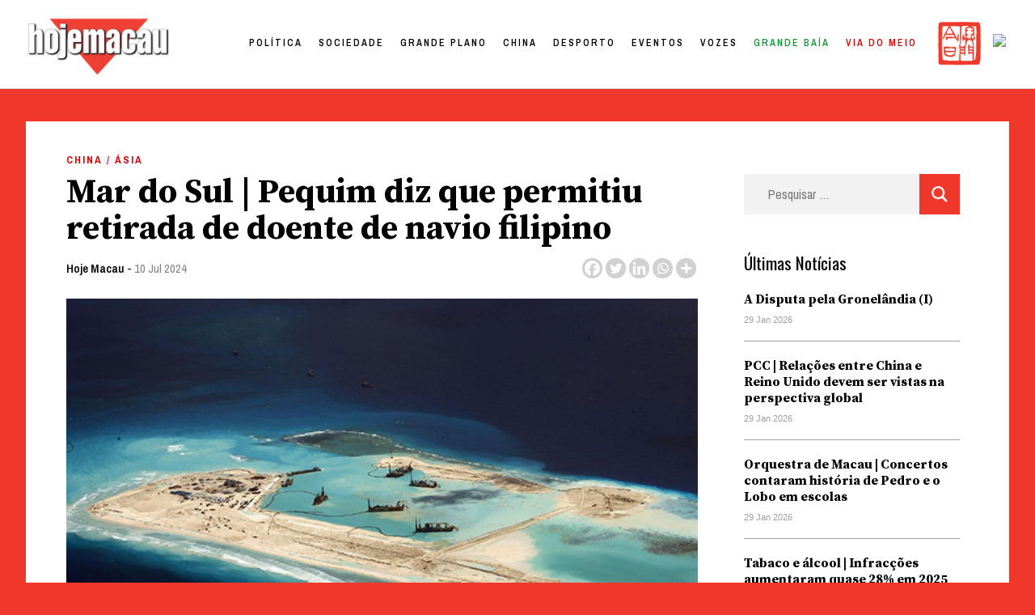

--- FILE ---
content_type: text/html; charset=UTF-8
request_url: https://hojemacau.com.mo/2024/07/10/mar-do-sul-pequim-diz-que-permitiu-retirada-de-doente-de-navio-filipino/
body_size: 36603
content:
<!doctype html>
<html lang="pt-PT">
<head><meta charset="UTF-8"><script>if(navigator.userAgent.match(/MSIE|Internet Explorer/i)||navigator.userAgent.match(/Trident\/7\..*?rv:11/i)){var href=document.location.href;if(!href.match(/[?&]nowprocket/)){if(href.indexOf("?")==-1){if(href.indexOf("#")==-1){document.location.href=href+"?nowprocket=1"}else{document.location.href=href.replace("#","?nowprocket=1#")}}else{if(href.indexOf("#")==-1){document.location.href=href+"&nowprocket=1"}else{document.location.href=href.replace("#","&nowprocket=1#")}}}}</script><script>class RocketLazyLoadScripts{constructor(){this.triggerEvents=["keydown","mousedown","mousemove","touchmove","touchstart","touchend","wheel"],this.userEventHandler=this._triggerListener.bind(this),this.touchStartHandler=this._onTouchStart.bind(this),this.touchMoveHandler=this._onTouchMove.bind(this),this.touchEndHandler=this._onTouchEnd.bind(this),this.clickHandler=this._onClick.bind(this),this.interceptedClicks=[],window.addEventListener("pageshow",(e=>{this.persisted=e.persisted})),window.addEventListener("DOMContentLoaded",(()=>{this._preconnect3rdParties()})),this.delayedScripts={normal:[],async:[],defer:[]},this.allJQueries=[]}_addUserInteractionListener(e){document.hidden?e._triggerListener():(this.triggerEvents.forEach((t=>window.addEventListener(t,e.userEventHandler,{passive:!0}))),window.addEventListener("touchstart",e.touchStartHandler,{passive:!0}),window.addEventListener("mousedown",e.touchStartHandler),document.addEventListener("visibilitychange",e.userEventHandler))}_removeUserInteractionListener(){this.triggerEvents.forEach((e=>window.removeEventListener(e,this.userEventHandler,{passive:!0}))),document.removeEventListener("visibilitychange",this.userEventHandler)}_onTouchStart(e){"HTML"!==e.target.tagName&&(window.addEventListener("touchend",this.touchEndHandler),window.addEventListener("mouseup",this.touchEndHandler),window.addEventListener("touchmove",this.touchMoveHandler,{passive:!0}),window.addEventListener("mousemove",this.touchMoveHandler),e.target.addEventListener("click",this.clickHandler),this._renameDOMAttribute(e.target,"onclick","rocket-onclick"))}_onTouchMove(e){window.removeEventListener("touchend",this.touchEndHandler),window.removeEventListener("mouseup",this.touchEndHandler),window.removeEventListener("touchmove",this.touchMoveHandler,{passive:!0}),window.removeEventListener("mousemove",this.touchMoveHandler),e.target.removeEventListener("click",this.clickHandler),this._renameDOMAttribute(e.target,"rocket-onclick","onclick")}_onTouchEnd(e){window.removeEventListener("touchend",this.touchEndHandler),window.removeEventListener("mouseup",this.touchEndHandler),window.removeEventListener("touchmove",this.touchMoveHandler,{passive:!0}),window.removeEventListener("mousemove",this.touchMoveHandler)}_onClick(e){e.target.removeEventListener("click",this.clickHandler),this._renameDOMAttribute(e.target,"rocket-onclick","onclick"),this.interceptedClicks.push(e),e.preventDefault(),e.stopPropagation(),e.stopImmediatePropagation()}_replayClicks(){window.removeEventListener("touchstart",this.touchStartHandler,{passive:!0}),window.removeEventListener("mousedown",this.touchStartHandler),this.interceptedClicks.forEach((e=>{e.target.dispatchEvent(new MouseEvent("click",{view:e.view,bubbles:!0,cancelable:!0}))}))}_renameDOMAttribute(e,t,n){e.hasAttribute&&e.hasAttribute(t)&&(event.target.setAttribute(n,event.target.getAttribute(t)),event.target.removeAttribute(t))}_triggerListener(){this._removeUserInteractionListener(this),"loading"===document.readyState?document.addEventListener("DOMContentLoaded",this._loadEverythingNow.bind(this)):this._loadEverythingNow()}_preconnect3rdParties(){let e=[];document.querySelectorAll("script[type=rocketlazyloadscript]").forEach((t=>{if(t.hasAttribute("src")){const n=new URL(t.src).origin;n!==location.origin&&e.push({src:n,crossOrigin:t.crossOrigin||"module"===t.getAttribute("data-rocket-type")})}})),e=[...new Map(e.map((e=>[JSON.stringify(e),e]))).values()],this._batchInjectResourceHints(e,"preconnect")}async _loadEverythingNow(){this.lastBreath=Date.now(),this._delayEventListeners(),this._delayJQueryReady(this),this._handleDocumentWrite(),this._registerAllDelayedScripts(),this._preloadAllScripts(),await this._loadScriptsFromList(this.delayedScripts.normal),await this._loadScriptsFromList(this.delayedScripts.defer),await this._loadScriptsFromList(this.delayedScripts.async);try{await this._triggerDOMContentLoaded(),await this._triggerWindowLoad()}catch(e){}window.dispatchEvent(new Event("rocket-allScriptsLoaded")),this._replayClicks()}_registerAllDelayedScripts(){document.querySelectorAll("script[type=rocketlazyloadscript]").forEach((e=>{e.hasAttribute("src")?e.hasAttribute("async")&&!1!==e.async?this.delayedScripts.async.push(e):e.hasAttribute("defer")&&!1!==e.defer||"module"===e.getAttribute("data-rocket-type")?this.delayedScripts.defer.push(e):this.delayedScripts.normal.push(e):this.delayedScripts.normal.push(e)}))}async _transformScript(e){return await this._littleBreath(),new Promise((t=>{const n=document.createElement("script");[...e.attributes].forEach((e=>{let t=e.nodeName;"type"!==t&&("data-rocket-type"===t&&(t="type"),n.setAttribute(t,e.nodeValue))})),e.hasAttribute("src")?(n.addEventListener("load",t),n.addEventListener("error",t)):(n.text=e.text,t());try{e.parentNode.replaceChild(n,e)}catch(e){t()}}))}async _loadScriptsFromList(e){const t=e.shift();return t?(await this._transformScript(t),this._loadScriptsFromList(e)):Promise.resolve()}_preloadAllScripts(){this._batchInjectResourceHints([...this.delayedScripts.normal,...this.delayedScripts.defer,...this.delayedScripts.async],"preload")}_batchInjectResourceHints(e,t){var n=document.createDocumentFragment();e.forEach((e=>{if(e.src){const i=document.createElement("link");i.href=e.src,i.rel=t,"preconnect"!==t&&(i.as="script"),e.getAttribute&&"module"===e.getAttribute("data-rocket-type")&&(i.crossOrigin=!0),e.crossOrigin&&(i.crossOrigin=e.crossOrigin),n.appendChild(i)}})),document.head.appendChild(n)}_delayEventListeners(){let e={};function t(t,n){!function(t){function n(n){return e[t].eventsToRewrite.indexOf(n)>=0?"rocket-"+n:n}e[t]||(e[t]={originalFunctions:{add:t.addEventListener,remove:t.removeEventListener},eventsToRewrite:[]},t.addEventListener=function(){arguments[0]=n(arguments[0]),e[t].originalFunctions.add.apply(t,arguments)},t.removeEventListener=function(){arguments[0]=n(arguments[0]),e[t].originalFunctions.remove.apply(t,arguments)})}(t),e[t].eventsToRewrite.push(n)}function n(e,t){let n=e[t];Object.defineProperty(e,t,{get:()=>n||function(){},set(i){e["rocket"+t]=n=i}})}t(document,"DOMContentLoaded"),t(window,"DOMContentLoaded"),t(window,"load"),t(window,"pageshow"),t(document,"readystatechange"),n(document,"onreadystatechange"),n(window,"onload"),n(window,"onpageshow")}_delayJQueryReady(e){let t=window.jQuery;Object.defineProperty(window,"jQuery",{get:()=>t,set(n){if(n&&n.fn&&!e.allJQueries.includes(n)){n.fn.ready=n.fn.init.prototype.ready=function(t){e.domReadyFired?t.bind(document)(n):document.addEventListener("rocket-DOMContentLoaded",(()=>t.bind(document)(n)))};const t=n.fn.on;n.fn.on=n.fn.init.prototype.on=function(){if(this[0]===window){function e(e){return e.split(" ").map((e=>"load"===e||0===e.indexOf("load.")?"rocket-jquery-load":e)).join(" ")}"string"==typeof arguments[0]||arguments[0]instanceof String?arguments[0]=e(arguments[0]):"object"==typeof arguments[0]&&Object.keys(arguments[0]).forEach((t=>{delete Object.assign(arguments[0],{[e(t)]:arguments[0][t]})[t]}))}return t.apply(this,arguments),this},e.allJQueries.push(n)}t=n}})}async _triggerDOMContentLoaded(){this.domReadyFired=!0,await this._littleBreath(),document.dispatchEvent(new Event("rocket-DOMContentLoaded")),await this._littleBreath(),window.dispatchEvent(new Event("rocket-DOMContentLoaded")),await this._littleBreath(),document.dispatchEvent(new Event("rocket-readystatechange")),await this._littleBreath(),document.rocketonreadystatechange&&document.rocketonreadystatechange()}async _triggerWindowLoad(){await this._littleBreath(),window.dispatchEvent(new Event("rocket-load")),await this._littleBreath(),window.rocketonload&&window.rocketonload(),await this._littleBreath(),this.allJQueries.forEach((e=>e(window).trigger("rocket-jquery-load"))),await this._littleBreath();const e=new Event("rocket-pageshow");e.persisted=this.persisted,window.dispatchEvent(e),await this._littleBreath(),window.rocketonpageshow&&window.rocketonpageshow({persisted:this.persisted})}_handleDocumentWrite(){const e=new Map;document.write=document.writeln=function(t){const n=document.currentScript,i=document.createRange(),r=n.parentElement;let o=e.get(n);void 0===o&&(o=n.nextSibling,e.set(n,o));const s=document.createDocumentFragment();i.setStart(s,0),s.appendChild(i.createContextualFragment(t)),r.insertBefore(s,o)}}async _littleBreath(){Date.now()-this.lastBreath>45&&(await this._requestAnimFrame(),this.lastBreath=Date.now())}async _requestAnimFrame(){return document.hidden?new Promise((e=>setTimeout(e))):new Promise((e=>requestAnimationFrame(e)))}static run(){const e=new RocketLazyLoadScripts;e._addUserInteractionListener(e)}}RocketLazyLoadScripts.run();</script>
	
	<meta name="viewport" content="width=device-width, initial-scale=1">
	<link rel="profile" href="https://gmpg.org/xfn/11">

	<title>Mar do Sul | Pequim diz que permitiu retirada de doente de navio filipino &#8211; Hoje Macau</title><style id="rocket-critical-css">:root{--wp-admin-theme-color:#007cba;--wp-admin-theme-color-darker-10:#006ba1;--wp-admin-theme-color-darker-20:#005a87}#wpdcom *{box-sizing:border-box}#wpdcom .wpdiscuz-hidden{display:none}#wpdcom .wpd-clear,#wpdcom .clearfix{clear:both}#wpdcom .wpdlb{clip:rect(1px,1px,1px,1px);clip-path:inset(50%);height:1px;width:1px;margin:-1px;overflow:hidden;padding:0;position:absolute}[wpd-tooltip]{position:relative}[wpd-tooltip]::before{content:"";position:absolute;top:-8px;left:50%;transform:translateX(-50%);border-width:7px 7px 0 7px;border-style:solid;border-color:#555555 transparent transparent transparent;z-index:100;opacity:0}[wpd-tooltip]::after{content:attr(wpd-tooltip);position:absolute;left:50%;top:-8px;transform:translateX(-50%) translateY(-100%);background:#555555;text-align:center;color:#fff;padding:8px 10px;font-size:11px;line-height:1.5;min-width:6vw;border-width:0;border-radius:4px;z-index:99;opacity:0;text-transform:none}[wpd-tooltip-position='left']::before{left:0%;top:50%;margin-left:-11px;transform:translatey(-50%) rotate(-90deg)}[wpd-tooltip-position='left']::after{left:0%;top:50%;margin-left:-8px;transform:translateX(-100%) translateY(-50%)}.wpd-social-login [wpd-tooltip]::after{top:-24px}.wpd-social-login [wpd-tooltip]::before{top:-24px}#wpdcom .wpd-social-login i{opacity:0.8;font-size:12px;color:#ffffff;text-align:center;line-height:22px;width:22px;height:22px;border-radius:50%;display:inline-block;margin:0 2px}#wpdcom .wpd-social-login .wpdsn-fb i{background-color:#4267B2}#wpdcom .wpd-auth .wpdiscuz-social-login-spinner{display:none}#wpdcom .wpd-social-login-agreement{width:100%;margin-top:15px;margin-bottom:0;font-size:12px;padding:20px 30px 10px 30px;background-color:#F8F8F8;border:1px dotted #dddddd;clear:both;line-height:normal}#wpdcom .wpd-social-login-agreement .wpd-agreement-title{font-weight:bold;margin-bottom:5px;font-size:15px}#wpdcom .wpd-social-login-agreement .wpd-agreement-button{text-transform:uppercase;padding:3px 20px;margin:5px 0 0 15px;font-size:12px;line-height:20px;color:#00B38F;display:inline-block}#wpdcom .wpd-social-login-agreement .wpd-agreement-button.wpd-agreement-button-agree{border:1px dotted #00B38F;color:#00B38F}#wpdcom .wpd-social-login-agreement .wpd-agreement-button.wpd-agreement-button-disagree{border:1px dotted #ff312f;color:#ff312f}#wpdcom .wpd-social-login-agreement .wpd-agreement-buttons{margin-top:4px}#wpdcom .wpd-social-login-agreement .wpd-agreement-buttons-right{float:right}#wpdcom .wpd-secondary-forms-social-content .wpd-social-login-agreement{padding:20px}#wpdcom .wpd-social-login .wpd-connect-with{line-height:20px;font-size:14px;margin:0px 9px;vertical-align:baseline;color:#666}#wpdcom .wpdiscuz-subscribe-bar{width:100%}#wpdcom .wpdiscuz-subscribe-bar form{display:flex;justify-content:flex-start;flex-direction:row;align-items:center}#wpdcom .wpd-form .wpd-avatar{display:none}#wpdcom .wpd-form .wpdiscuz-textarea-wrap{margin-bottom:10px;margin-top:10px}#wpdcom .wpd-form .wpdiscuz-textarea-wrap [id^=wpd-editor-wraper]{position:relative}#wpdcom .wc-field-submit input[type="submit"]{margin-left:2%}#wpdcom .wpd_label input[type="checkbox"].wpd_label__checkbox{display:none}#wpdcom .wpd_label__checkbox{display:none}#wpdcom .wpd_label__check{display:inline-block;border:0px;border-radius:0;vertical-align:middle;text-align:center;margin:0px 3px 0px 0px}#wpdcom .wpd_label__check i.wpdicon{font-size:15px;line-height:20px;padding:4px 5px;width:32px;margin:0px}#wpdcom .wpd_label__check i.wpdicon-on{display:none;color:#00b38f;border:1px solid #b5e5db}#wpdcom .wpd_label__check i.wpdicon-off{display:inline-block;color:#aaaaaa;border:1px solid #dddddd}#wpdcom .wpd-editor-char-counter{font-size:9px;padding:3px 5px 2px;position:absolute;right:0}#wpdcom .wpd-form-row .wpdiscuz-item{width:100%;vertical-align:baseline;padding:1px 0 7px 0;position:relative}#wpdcom .wpd-form-row .wpd-field{width:100%;line-height:20px;color:#777777;display:inline-block;float:none;clear:both;margin:0;box-sizing:border-box;padding:3px 5px 3px 5px;font-size:14px;border-radius:3px;vertical-align:baseline}#wpdcom .wpd-form-row .wpd-has-icon .wpd-field{padding-left:30px}#wpdcom .wpd-form-row .wpdiscuz-item .wpd-field-icon{display:inline-block;font-size:16px;line-height:16px;opacity:0.3;padding:0;margin:0px;position:absolute;top:9px;left:8px;width:20px;text-align:left}#wpdcom .wpd-form-row .wpdiscuz-item input[type="text"],#wpdcom .wpd-form-row .wpdiscuz-item input[type="email"]{height:32px}#wpdcom .wc-field-submit{text-align:right;padding:10px 2px 0 0;display:flex;flex-wrap:wrap;justify-content:flex-end;align-items:flex-start}#wpdcom .wpd-form-col-left div:last-of-type,#wpdcom .wpd-form-col-right div:last-of-type{border-bottom:none}#wpdcom .wpd-thread-head .wpd-thread-filter{display:flex;flex-direction:row;flex-wrap:wrap;justify-content:space-between;align-items:flex-end}#wpdcom .wpd-thread-filter .wpd-filter{font-size:16px;color:#999999;border-bottom:2px solid #999999;text-align:center;padding:5px 10px;margin:0 1px -2px 1px;line-height:18px}#wpdcom .wpd-thread-filter .wpdf-reacted{color:#ffa600;border-bottom-color:#ffa600;width:34px}#wpdcom .wpd-thread-filter .wpdf-hottest{color:#fc5844;border-bottom-color:#fc5844;width:34px}#wpdiscuz-comment-message{position:fixed;top:20px;right:5px;width:300px;z-index:99999}#wpd-editor-source-code-wrapper-bg{display:none;position:fixed;top:0;left:0;background-color:rgba(0,0,0,.6);width:100%;z-index:9999999;height:100%}#wpd-editor-source-code-wrapper{display:none;width:50%;height:350px;position:fixed;top:50%;left:50%;transform:translate(-50%,-50%);background-color:#fff;z-index:99999991;justify-content:center;align-items:center;padding:5px;border-radius:5px;text-align:right}#wpd-editor-source-code{height:300px;width:100%;resize:none}#wpd-insert-source-code{padding:3px 40px;margin-top:5px}#wpdiscuz-loading-bar{position:fixed;top:0;right:0;width:70px;border:0;background:transparent;z-index:999999;display:none}#wpdiscuz-loading-bar:before{content:"";display:inline-block;width:5px;height:6px;background:#888;border-radius:50%;animation:wpdLoading 1s ease infinite;box-shadow:0 0 5px 1px #fff}@keyframes wpdLoading{0%{transform:translateX(0)}5%{transform:translateX(0);width:18px;transform-origin:right}50%{transform:translateX(50px);width:10px}55%{transform:translateX(42px);width:18px}100%{transform:translateX(0)}}#wpdcom .wpd-comment-info-bar{display:none;padding:10px;margin:20px auto 0 auto;flex-direction:row;justify-content:space-between;border:1px dashed #39b89a;background:#f7fffc;font-size:14px}#wpdcom .wpd-current-view{padding:3px;color:#555}#wpdcom .wpd-comment-info-bar .wpd-current-view i{color:#07B290;margin-right:6px;font-size:18px}#wpdcom .wpd-filter-view-all{color:#fff;background:#999;padding:5px 20px;font-size:13px;border-radius:3px}@media screen and (max-width:600px){#wpdcom .wpd-form .wpd-avatar{display:none}#wpdcom .wpd-form .wpd-form-foot,#wpdcom .wpd-form-row .wpd-form-col-left,#wpdcom .wpd-form-row .wpd-form-col-right{width:100%;float:none}#wpdiscuz-comment-message{width:97%}#wpdcom .wpd-thread-head .wpd-thread-filter{margin-top:5px}#wpdcom .wpdiscuz-subscribe-form-button{width:99%;margin-top:8px}#wpdcom .wpdiscuz-subscribe-bar #wpdiscuz_subscription_button{width:100%;min-height:20px!important;height:26px!important}}.fab,.far,.fas{-moz-osx-font-smoothing:grayscale;-webkit-font-smoothing:antialiased;display:inline-block;font-style:normal;font-variant:normal;text-rendering:auto;line-height:1}.fa-pulse{-webkit-animation:fa-spin 1s steps(8) infinite;animation:fa-spin 1s steps(8) infinite}@-webkit-keyframes fa-spin{0%{-webkit-transform:rotate(0deg);transform:rotate(0deg)}to{-webkit-transform:rotate(1turn);transform:rotate(1turn)}}@keyframes fa-spin{0%{-webkit-transform:rotate(0deg);transform:rotate(0deg)}to{-webkit-transform:rotate(1turn);transform:rotate(1turn)}}.fa-user:before{content:"\f007"}.fa-image:before{content:"\f03e"}.fa-facebook:before{content:"\f09a"}.fa-link:before{content:"\f0c1"}.fa-bolt:before{content:"\f0e7"}.fa-bell:before{content:"\f0f3"}.fa-quote-left:before{content:"\f10d"}.fa-bell-slash:before{content:"\f1f6"}.fa-fire:before{content:"\f06d"}.fa-at:before{content:"\f1fa"}.fa-spinner:before{content:"\f110"}@font-face{font-family:"Font Awesome 5 Brands";font-style:normal;font-weight:400;font-display:block;src:url(https://dividebytwo.ovh/wp-content/plugins/wpdiscuz/assets/third-party/font-awesome-5.13.0/webfonts/fa-brands-400.eot);src:url(https://dividebytwo.ovh/wp-content/plugins/wpdiscuz/assets/third-party/font-awesome-5.13.0/webfonts/fa-brands-400.eot?#iefix) format("embedded-opentype"),url(https://dividebytwo.ovh/wp-content/plugins/wpdiscuz/assets/third-party/font-awesome-5.13.0/webfonts/fa-brands-400.woff2) format("woff2"),url(https://dividebytwo.ovh/wp-content/plugins/wpdiscuz/assets/third-party/font-awesome-5.13.0/webfonts/fa-brands-400.woff) format("woff"),url(https://dividebytwo.ovh/wp-content/plugins/wpdiscuz/assets/third-party/font-awesome-5.13.0/webfonts/fa-brands-400.ttf) format("truetype"),url(https://dividebytwo.ovh/wp-content/plugins/wpdiscuz/assets/third-party/font-awesome-5.13.0/webfonts/fa-brands-400.svg#fontawesome) format("svg")}.fab{font-family:"Font Awesome 5 Brands"}@font-face{font-family:"Font Awesome 5 Free";font-style:normal;font-weight:400;font-display:block;src:url(https://dividebytwo.ovh/wp-content/plugins/wpdiscuz/assets/third-party/font-awesome-5.13.0/webfonts/fa-regular-400.eot);src:url(https://dividebytwo.ovh/wp-content/plugins/wpdiscuz/assets/third-party/font-awesome-5.13.0/webfonts/fa-regular-400.eot?#iefix) format("embedded-opentype"),url(https://dividebytwo.ovh/wp-content/plugins/wpdiscuz/assets/third-party/font-awesome-5.13.0/webfonts/fa-regular-400.woff2) format("woff2"),url(https://dividebytwo.ovh/wp-content/plugins/wpdiscuz/assets/third-party/font-awesome-5.13.0/webfonts/fa-regular-400.woff) format("woff"),url(https://dividebytwo.ovh/wp-content/plugins/wpdiscuz/assets/third-party/font-awesome-5.13.0/webfonts/fa-regular-400.ttf) format("truetype"),url(https://dividebytwo.ovh/wp-content/plugins/wpdiscuz/assets/third-party/font-awesome-5.13.0/webfonts/fa-regular-400.svg#fontawesome) format("svg")}.fab,.far{font-weight:400}@font-face{font-family:"Font Awesome 5 Free";font-style:normal;font-weight:900;font-display:block;src:url(https://dividebytwo.ovh/wp-content/plugins/wpdiscuz/assets/third-party/font-awesome-5.13.0/webfonts/fa-solid-900.eot);src:url(https://dividebytwo.ovh/wp-content/plugins/wpdiscuz/assets/third-party/font-awesome-5.13.0/webfonts/fa-solid-900.eot?#iefix) format("embedded-opentype"),url(https://dividebytwo.ovh/wp-content/plugins/wpdiscuz/assets/third-party/font-awesome-5.13.0/webfonts/fa-solid-900.woff2) format("woff2"),url(https://dividebytwo.ovh/wp-content/plugins/wpdiscuz/assets/third-party/font-awesome-5.13.0/webfonts/fa-solid-900.woff) format("woff"),url(https://dividebytwo.ovh/wp-content/plugins/wpdiscuz/assets/third-party/font-awesome-5.13.0/webfonts/fa-solid-900.ttf) format("truetype"),url(https://dividebytwo.ovh/wp-content/plugins/wpdiscuz/assets/third-party/font-awesome-5.13.0/webfonts/fa-solid-900.svg#fontawesome) format("svg")}.far,.fas{font-family:"Font Awesome 5 Free"}.fas{font-weight:900}#wpdcom .wmu-hide{display:none!important}#wpdcom .wmu-upload-wrap{float:right}#wpdcom .wmu-add{margin:0 2px;color:#aaa;display:inline}#wpdcom .wmu-add i{color:#444}#wpdcom .wmu-add input[type=file]{visibility:hidden;display:none}#wpdcom .wmu-tabs{width:100%;padding:8px 0 17px 0;margin:1px 0 0 0;border-top:1px dotted #ddd;text-align:left}#wpdcom .wmu-action-wrap{width:100%;margin:0;padding:0;text-align:left}.lity-hide{display:none}.wpd-clear{clear:both}html{line-height:1.15;-webkit-text-size-adjust:100%}body{margin:0}main{display:block}h1{font-size:2em;margin:0.67em 0}a{background-color:transparent}img{border-style:none}button,input,select,textarea{font-family:inherit;font-size:100%;line-height:1.15;margin:0}button,input{overflow:visible}button,select{text-transform:none}button,[type="submit"]{-webkit-appearance:button}button::-moz-focus-inner,[type="submit"]::-moz-focus-inner{border-style:none;padding:0}button:-moz-focusring,[type="submit"]:-moz-focusring{outline:1px dotted ButtonText}textarea{overflow:auto}[type="checkbox"]{box-sizing:border-box;padding:0}[type="search"]{-webkit-appearance:textfield;outline-offset:-2px}[type="search"]::-webkit-search-decoration{-webkit-appearance:none}::-webkit-file-upload-button{-webkit-appearance:button;font:inherit}*,*::before,*::after{box-sizing:inherit}html{box-sizing:border-box}body,button,input,select,textarea{color:#404040;font-family:-apple-system,BlinkMacSystemFont,"Segoe UI",Roboto,Oxygen-Sans,Ubuntu,Cantarell,"Helvetica Neue",sans-serif;font-size:1rem;line-height:1.5}h1,h2{clear:both}p{margin-bottom:1.5em}i{font-style:italic}body{background:#fff}ul{margin:0 0 1.5em 3em}ul{list-style:disc}img{height:auto;max-width:100%}button,input[type="submit"]{border:1px solid;border-color:#ccc #ccc #bbb;border-radius:3px;background:#e6e6e6;color:rgba(0,0,0,0.8);line-height:1;padding:0.6em 1em 0.4em}input[type="text"],input[type="email"],input[type="search"],textarea{color:#666;border:1px solid #ccc;border-radius:3px;padding:3px}select{border:1px solid #ccc}textarea{width:100%}.main-navigation{display:block;width:100%}.main-navigation ul{display:none;list-style:none;margin:0;padding-left:0}.main-navigation li{position:relative}.main-navigation a{display:block;text-decoration:none}.menu-toggle{display:block}@media screen and (min-width:37.5em){.menu-toggle{display:none}.main-navigation ul{display:flex}}.site-main .post-navigation{margin:0 0 1.5em}.post-navigation .nav-links{display:flex}.post-navigation .nav-previous{flex:1 0 50%}.post{margin:0 0 1.5em}.entry-content{margin:1.5em 0 0}.widget{margin:0 0 1.5em}.custom-logo-link{display:inline-block}.screen-reader-text{border:0;clip:rect(1px,1px,1px,1px);clip-path:inset(50%);height:1px;margin:-1px;overflow:hidden;padding:0;position:absolute!important;width:1px;word-wrap:normal!important}img.menu_toggle{position:absolute;width:20px!important;right:2.5%;top:48px;z-index:}.off{margin-right:-400px}.close{position:absolute;width:20px!important;right:1.5vw;top:50px}.hamburger_overlay{position:fixed;width:300px;height:100vh;top:0!important;right:0;padding:100px 30px 100px 30px;background-color:white;z-index:99;-webkit-box-shadow:-11px 0px 5px 0px rgba(0,0,0,0.25);-moz-box-shadow:-11px 0px 5px 0px rgba(0,0,0,0.25);box-shadow:-11px 0px 5px 0px rgba(0,0,0,0.25)}.hamburger_overlay li{list-style:none;margin:0!important}.hamburger_overlay .menu-item{width:100%;display:block}.hamburger_overlay .menu{display:block!important}#search-4{width:100%}*{box-sizing:border-box}body{background-color:#EF382B;color:black;overflow-x:hidden;padding-top:110px}#masthead{width:100vw;height:110px;background:white;padding:27px 2%;z-index:100;top:0;border-bottom:1px solid #D1D1D1;position:fixed}#site-navigation{width:auto;float:right;margin-top:-50px;padding-right:5%}#menu-item-58976 a{text-transform:lowercase!important;color:#EF382B!important}#masthead img{width:170px;margin-top:-5px}#site-navigation li{float:left;font-family:'Archivo Narrow',sans-serif;letter-spacing:3px;font-size:14px;font-weight:600;color:black;text-transform:uppercase;margin-left:45px;color:black}#site-navigation li a{color:black}.site-main{background-color:white;width:95%;max-width:1500px;margin:0 auto;margin-top:40px;padding:30px 50px;box-sizing:border-box}#secondary{display:none}.single article{width:70%}.single article h1{font-family:'Source Serif Pro',serif;font-size:42px;line-height:45px;margin:30px 0 10px 0}.single article .post-thumbnail{margin-top:20px;max-height:550px;overflow:hidden}.single article .post-thumbnail img{min-width:100%;object-fit:cover;object-position:50% 50%}.single article{font-family:'Source Serif Pro',serif;font-size:18px;line-height:34px}.single article p:first-child::first-letter{font-family:'Source Serif Pro',serif;height:90px;overflow-y:hidden;font-size:115px;font-weight:700;color:#EF382B;padding:15px 10px 0 0;line-height:normal;float:left}.single article .entry-content p{margin-left:20%}.single article .entry-header a:first-child{display:inline-block;font-size:13px;text-transform:uppercase;letter-spacing:2px;font-weight:700;color:#E20000;text-decoration:none;font-family:'Archivo Narrow',sans-serif}ul.post-categories{list-style:none;margin:0;padding:0}ul.post-categories li{float:left;padding-right:10px}.single article .entry-header .author a{font-size:15px;color:black;text-transform:none;letter-spacing:normal;font-weight:600}.single article .entry-header .posted-on a{font-size:15px;color:grey;text-transform:none;letter-spacing:normal;font-weight:400}.single .entry-footer .cat-links{display:none}.single .entry-footer .tags-links{font-family:'Archivo Narrow',sans-serif;font-size:15px;color:black;text-transform:none;letter-spacing:normal;font-weight:600}.single .entry-footer .tags-links a{color:gray;text-decoration:none}.single .saboxplugin-wrap .clearfix{display:none}.post-navigation{display:none}.single ul.the_champ_sharing_ul{width:auto;height:30px;margin-top:-33px!important;float:right}.single .wpd-avatar{width:50px;height:50px;overflow:hidden;border-radius:50%}.single .site #wpdcom *{line-height:auto!important}.wpd-thread-filter{display:none!important}#wpd-field-submit-0_0{background-color:#EF382B;border:none;color:white;border-radius:0;font-size:13px;letter-spacing:1px;text-transform:uppercase;font-family:'Archivo Narrow',sans-serif;padding:13px 20px}.tags-links{display:none}.single .site-main{position:relative}.single #secondary{display:block;width:22%;position:absolute;top:150px;right:5%}#secondary .widget_recent_entries ul{list-style:none;padding:0;margin:0}#secondary .widget_recent_entries ul a{font-family:'Source Serif Pro',serif;color:black;font-size:16px;line-height:20px;text-decoration:none;font-weight:700;width:100%;display:inline-block;padding-top:20px}#secondary .widget_recent_entries ul li{border-bottom:1px solid #a0a0a0;padding-bottom:15px}#secondary .post-date{color:#a0a0a0;font-size:11px;font-family:-apple-system,BlinkMacSystemFont,"Segoe UI",Roboto,Oxygen-Sans,Ubuntu,Cantarell,"Helvetica Neue",sans-serif}#secondary .widget_recent_entries h2{font-size:21px;font-family:'Oswald',serif;font-weight:400;margin:0}#secondary .search-form .search-submit,.hamburger_overlay .search-form .search-submit{background-color:#EF382B;border:none;color:#EF382B;border-radius:0;font-size:13px;letter-spacing:1px;text-transform:uppercase;font-family:'Archivo Narrow',sans-serif;padding:13px 20px;margin-top:-70px;float:right;display:block;z-index:9;position:relative;width:50px;height:50px}#secondary .search-form,.hamburger_overlay .search-form{position:relative}.hamburger_overlay .search-form{width:100%}#secondary .search-form:after,.hamburger_overlay .search-form:after{content:'';background:url('/wp-content/uploads/2020/10/lupa.png');background-size:contain;width:20px;height:20px;display:block;z-index:999;position:absolute;right:15px;top:15px}#secondary .search-form,.hamburger_overlay .search-form{text-align:center}#secondary .search-form label,.hamburger_overlay .search-form label{width:100%;display:block}#secondary .search-field,.hamburger_overlay .search-field{width:100%;height:50px;border:none;padding-left:30px;margin-bottom:20px;font-family:'Archivo Narrow',sans-serif;color:black;font-size:16px;background-color:#f2f2f2}@media only screen and (max-width:1024px){#primary-menu{display:none}}@media only screen and (max-width:780px){#masthead{height:60px;padding:0}img.menu_toggle{top:17px}img.close{top:17px}.menu-toggle{display:none}.custom-logo{margin-left:10px;margin-top:3px!important}#masthead img{width:100px;padding-top:10px}.menu_toggle{top:15px}.site-main{margin-top:0;margin-top:-30px;padding:10% 5% 0 5%}.single .site-main{padding:15px 5% 0 5%}.single article{width:100%}.single #secondary{width:94%;margin-left:3%;padding:5%;position:relative;top:20px;right:0;background-color:white}.single article .entry-content p{margin-left:0}}ul.the_champ_sharing_ul,ul.heateor_ss_follow_ul{list-style:none!important;padding-left:0!important}ul.the_champ_sharing_ul,ul.heateor_ss_follow_ul{margin:1px 0!important}ul.the_champ_sharing_ul li.theChampSharingRound,ul.heateor_ss_follow_ul li.theChampSharingRound{background:0 0!important}ul.heateor_ss_follow_ul li{width:auto}ul.heateor_ss_follow_ul li,ul.the_champ_sharing_ul li{float:left!important;margin:0!important;padding:0!important;list-style:none!important;border:none!important;clear:none}.theChampSharing{display:block;margin:2px}ul.the_champ_sharing_ul li:before,ul.heateor_ss_follow_ul li:before{content:none!important}div.the_champ_horizontal_sharing li{width:auto}.theChampInstagramBackground{background:radial-gradient(circle at 30% 107%,#fdf497 0%,#fdf497 5%,#fd5949 45%,#d6249f 60%,#285AEB 90%)}.theChampFacebookBackground{background-color:#4267B2}.theChampLinkedinBackground{background-color:#0077B5}.theChampMoreBackground{background-color:#EE8E2D}.theChampPinterestBackground{background-color:#CC2329}.theChampRedditBackground{background-color:#FF5700}.theChampTwitterBackground{background-color:#55acee}.theChampWhatsappBackground{background-color:#55EB4C}.theChampSharingSvg{width:100%;height:100%}.theChampFacebookSvg{background:url('data:image/svg+xml;charset=utf8,%3Csvg%20xmlns%3D%22http%3A%2F%2Fwww.w3.org%2F2000%2Fsvg%22%20width%3D%22100%25%22%20height%3D%22100%25%22%20viewBox%3D%22-5%20-5%2042%2042%22%3E%3Cpath%20d%3D%22M17.78%2027.5V17.008h3.522l.527-4.09h-4.05v-2.61c0-1.182.33-1.99%202.023-1.99h2.166V4.66c-.375-.05-1.66-.16-3.155-.16-3.123%200-5.26%201.905-5.26%205.405v3.016h-3.53v4.09h3.53V27.5h4.223z%22%20fill%3D%22%23fff%22%3E%3C%2Fpath%3E%3C%2Fsvg%3E') no-repeat center center}.theChampLinkedinSvg{background:url('data:image/svg+xml;charset=utf8,%3Csvg%20xmlns%3D%22http%3A%2F%2Fwww.w3.org%2F2000%2Fsvg%22%20width%3D%22100%25%22%20height%3D%22100%25%22%20viewBox%3D%22-2%20-2%2035%2039%22%3E%3Cpath%20d%3D%22M6.227%2012.61h4.19v13.48h-4.19V12.61zm2.095-6.7a2.43%202.43%200%200%201%200%204.86c-1.344%200-2.428-1.09-2.428-2.43s1.084-2.43%202.428-2.43m4.72%206.7h4.02v1.84h.058c.56-1.058%201.927-2.176%203.965-2.176%204.238%200%205.02%202.792%205.02%206.42v7.395h-4.183v-6.56c0-1.564-.03-3.574-2.178-3.574-2.18%200-2.514%201.7-2.514%203.46v6.668h-4.187V12.61z%22%20fill%3D%22%23fff%22%2F%3E%3C%2Fsvg%3E') no-repeat center center}.theChampMoreSvg{background:url([data-uri]) left no-repeat}.theChampPinterestSvg{background:url('data:image/svg+xml;charset=utf8,%3Csvg%20xmlns%3D%22http%3A%2F%2Fwww.w3.org%2F2000%2Fsvg%22%20width%3D%22100%25%22%20height%3D%22100%25%22%20viewBox%3D%22-2%20-2%2035%2035%22%3E%3Cpath%20fill%3D%22%23fff%22%20d%3D%22M16.539%204.5c-6.277%200-9.442%204.5-9.442%208.253%200%202.272.86%204.293%202.705%205.046.303.125.574.005.662-.33.061-.231.205-.816.27-1.06.088-.331.053-.447-.191-.736-.532-.627-.873-1.439-.873-2.591%200-3.338%202.498-6.327%206.505-6.327%203.548%200%205.497%202.168%205.497%205.062%200%203.81-1.686%207.025-4.188%207.025-1.382%200-2.416-1.142-2.085-2.545.397-1.674%201.166-3.48%201.166-4.689%200-1.081-.581-1.983-1.782-1.983-1.413%200-2.548%201.462-2.548%203.419%200%201.247.421%202.091.421%202.091l-1.699%207.199c-.505%202.137-.076%204.755-.039%205.019.021.158.223.196.314.077.13-.17%201.813-2.247%202.384-4.324.162-.587.929-3.631.929-3.631.46.876%201.801%201.646%203.227%201.646%204.247%200%207.128-3.871%207.128-9.053.003-3.918-3.317-7.568-8.361-7.568z%22%2F%3E%3C%2Fsvg%3E') no-repeat center center}.theChampRedditSvg{background:url([data-uri]) left no-repeat}.theChampTwitterSvg{background:url([data-uri]) left no-repeat}.theChampWhatsappSvg{background:url([data-uri]) left no-repeat}.theChampSharing{float:left;border:none}.theChampInstagramSvg{background:url('data:image/svg+xml;charset=utf8,%3Csvg%20id%3D%22Layer_1%22%20version%3D%221.1%22%20viewBox%3D%22-10%20-10%20148%20148%22%20xml%3Aspace%3D%22preserve%22%20xmlns%3D%22http%3A%2F%2Fwww.w3.org%2F2000%2Fsvg%22%20xmlns%3Axlink%3D%22http%3A%2F%2Fwww.w3.org%2F1999%2Fxlink%22%3E%3Cg%3E%3Cg%3E%3Cpath%20d%3D%22M86%2C112H42c-14.336%2C0-26-11.663-26-26V42c0-14.337%2C11.664-26%2C26-26h44c14.337%2C0%2C26%2C11.663%2C26%2C26v44%20%20%20%20C112%2C100.337%2C100.337%2C112%2C86%2C112z%20M42%2C24c-9.925%2C0-18%2C8.074-18%2C18v44c0%2C9.925%2C8.075%2C18%2C18%2C18h44c9.926%2C0%2C18-8.075%2C18-18V42%20%20%20%20c0-9.926-8.074-18-18-18H42z%22%20fill%3D%22%23fff%22%3E%3C%2Fpath%3E%3C%2Fg%3E%3Cg%3E%3Cpath%20d%3D%22M64%2C88c-13.234%2C0-24-10.767-24-24c0-13.234%2C10.766-24%2C24-24s24%2C10.766%2C24%2C24C88%2C77.233%2C77.234%2C88%2C64%2C88z%20M64%2C48c-8.822%2C0-16%2C7.178-16%2C16s7.178%2C16%2C16%2C16c8.822%2C0%2C16-7.178%2C16-16S72.822%2C48%2C64%2C48z%22%20fill%3D%22%23fff%22%3E%3C%2Fpath%3E%3C%2Fg%3E%3Cg%3E%3Ccircle%20cx%3D%2289.5%22%20cy%3D%2238.5%22%20fill%3D%22%23fff%22%20r%3D%225.5%22%3E%3C%2Fcircle%3E%3C%2Fg%3E%3C%2Fg%3E%3C%2Fsvg%3E') no-repeat center center}.the_champ_horizontal_sharing .theChampFacebookSvg{background:url('data:image/svg+xml;charset=utf8,%3Csvg%20xmlns%3D%22http%3A%2F%2Fwww.w3.org%2F2000%2Fsvg%22%20width%3D%22100%25%22%20height%3D%22100%25%22%20viewBox%3D%22-5%20-5%2042%2042%22%3E%3Cpath%20d%3D%22M17.78%2027.5V17.008h3.522l.527-4.09h-4.05v-2.61c0-1.182.33-1.99%202.023-1.99h2.166V4.66c-.375-.05-1.66-.16-3.155-.16-3.123%200-5.26%201.905-5.26%205.405v3.016h-3.53v4.09h3.53V27.5h4.223z%22%20fill%3D%22white%22%3E%3C%2Fpath%3E%3C%2Fsvg%3E') no-repeat center center}.the_champ_horizontal_sharing .theChampLinkedinSvg{background:url('data:image/svg+xml;charset=utf8,%3Csvg%20xmlns%3D%22http%3A%2F%2Fwww.w3.org%2F2000%2Fsvg%22%20width%3D%22100%25%22%20height%3D%22100%25%22%20viewBox%3D%22-2%20-2%2035%2039%22%3E%3Cpath%20d%3D%22M6.227%2012.61h4.19v13.48h-4.19V12.61zm2.095-6.7a2.43%202.43%200%200%201%200%204.86c-1.344%200-2.428-1.09-2.428-2.43s1.084-2.43%202.428-2.43m4.72%206.7h4.02v1.84h.058c.56-1.058%201.927-2.176%203.965-2.176%204.238%200%205.02%202.792%205.02%206.42v7.395h-4.183v-6.56c0-1.564-.03-3.574-2.178-3.574-2.18%200-2.514%201.7-2.514%203.46v6.668h-4.187V12.61z%22%20fill%3D%22white%22%2F%3E%3C%2Fsvg%3E') no-repeat center center}.the_champ_horizontal_sharing .theChampMoreSvg{background:url('data:image/svg+xml;charset=utf8,%3Csvg%20xmlns%3D%22http%3A%2F%2Fwww.w3.org%2F2000%2Fsvg%22%20width%3D%22100%25%22%20height%3D%22100%25%22%20viewBox%3D%22-4%20-4%2038%2038%22%3E%3Ccircle%20cx%3D%2210%22%20cy%3D%2215%22%20r%3D%223%22%20fill%3D%22white%22%3E%3C%2Fcircle%3E%3Ccircle%20cx%3D%2220%22%20cy%3D%2210%22%20r%3D%223%22%20fill%3D%22white%22%3E%3C%2Fcircle%3E%3Ccircle%20cx%3D%2220%22%20cy%3D%2220%22%20r%3D%223%22%20fill%3D%22white%22%3E%3C%2Fcircle%3E%3Cpath%20d%3D%22M%2010%2015%20L%2020%2010%20m%200%2010%20L%2010%2015%22%20stroke-width%3D%222%22%20stroke%3D%22white%22%3E%3C%2Fpath%3E%3C%2Fsvg%3E') no-repeat center center}.the_champ_horizontal_sharing .theChampPinterestSvg{background:url('data:image/svg+xml;charset=utf8,%3Csvg%20xmlns%3D%22http%3A%2F%2Fwww.w3.org%2F2000%2Fsvg%22%20width%3D%22100%25%22%20height%3D%22100%25%22%20viewBox%3D%22-2%20-2%2035%2035%22%3E%3Cpath%20fill%3D%22white%22%20d%3D%22M16.539%204.5c-6.277%200-9.442%204.5-9.442%208.253%200%202.272.86%204.293%202.705%205.046.303.125.574.005.662-.33.061-.231.205-.816.27-1.06.088-.331.053-.447-.191-.736-.532-.627-.873-1.439-.873-2.591%200-3.338%202.498-6.327%206.505-6.327%203.548%200%205.497%202.168%205.497%205.062%200%203.81-1.686%207.025-4.188%207.025-1.382%200-2.416-1.142-2.085-2.545.397-1.674%201.166-3.48%201.166-4.689%200-1.081-.581-1.983-1.782-1.983-1.413%200-2.548%201.462-2.548%203.419%200%201.247.421%202.091.421%202.091l-1.699%207.199c-.505%202.137-.076%204.755-.039%205.019.021.158.223.196.314.077.13-.17%201.813-2.247%202.384-4.324.162-.587.929-3.631.929-3.631.46.876%201.801%201.646%203.227%201.646%204.247%200%207.128-3.871%207.128-9.053.003-3.918-3.317-7.568-8.361-7.568z%22%2F%3E%3C%2Fsvg%3E') no-repeat center center}.the_champ_horizontal_sharing .theChampRedditSvg{background:url('data:image/svg+xml;charset=utf8,%3Csvg%20xmlns%3D%22http%3A%2F%2Fwww.w3.org%2F2000%2Fsvg%22%20width%3D%22100%25%22%20height%3D%22100%25%22%20viewBox%3D%22-3.5%20-3.5%2039%2039%22%3E%3Cpath%20d%3D%22M28.543%2015.774a2.953%202.953%200%200%200-2.951-2.949%202.882%202.882%200%200%200-1.9.713%2014.075%2014.075%200%200%200-6.85-2.044l1.38-4.349%203.768.884a2.452%202.452%200%201%200%20.24-1.176l-4.274-1a.6.6%200%200%200-.709.4l-1.659%205.224a14.314%2014.314%200%200%200-7.316%202.029%202.908%202.908%200%200%200-1.872-.681%202.942%202.942%200%200%200-1.618%205.4%205.109%205.109%200%200%200-.062.765c0%204.158%205.037%207.541%2011.229%207.541s11.22-3.383%2011.22-7.541a5.2%205.2%200%200%200-.053-.706%202.963%202.963%200%200%200%201.427-2.51zm-18.008%201.88a1.753%201.753%200%200%201%201.73-1.74%201.73%201.73%200%200%201%201.709%201.74%201.709%201.709%200%200%201-1.709%201.711%201.733%201.733%200%200%201-1.73-1.711zm9.565%204.968a5.573%205.573%200%200%201-4.081%201.272h-.032a5.576%205.576%200%200%201-4.087-1.272.6.6%200%200%201%20.844-.854%204.5%204.5%200%200%200%203.238.927h.032a4.5%204.5%200%200%200%203.237-.927.6.6%200%201%201%20.844.854zm-.331-3.256a1.726%201.726%200%201%201%201.709-1.712%201.717%201.717%200%200%201-1.712%201.712z%22%20fill%3D%22white%22%2F%3E%3C%2Fsvg%3E') no-repeat center center}.the_champ_horizontal_sharing .theChampTwitterSvg{background:url('data:image/svg+xml;charset=utf8,%3Csvg%20xmlns%3D%22http%3A%2F%2Fwww.w3.org%2F2000%2Fsvg%22%20width%3D%22100%25%22%20height%3D%22100%25%22%20viewBox%3D%22-4%20-4%2039%2039%22%3E%0A%3Cpath%20d%3D%22M28%208.557a9.913%209.913%200%200%201-2.828.775%204.93%204.93%200%200%200%202.166-2.725%209.738%209.738%200%200%201-3.13%201.194%204.92%204.92%200%200%200-3.593-1.55%204.924%204.924%200%200%200-4.794%206.049c-4.09-.21-7.72-2.17-10.15-5.15a4.942%204.942%200%200%200-.665%202.477c0%201.71.87%203.214%202.19%204.1a4.968%204.968%200%200%201-2.23-.616v.06c0%202.39%201.7%204.38%203.952%204.83-.414.115-.85.174-1.297.174-.318%200-.626-.03-.928-.086a4.935%204.935%200%200%200%204.6%203.42%209.893%209.893%200%200%201-6.114%202.107c-.398%200-.79-.023-1.175-.068a13.953%2013.953%200%200%200%207.55%202.213c9.056%200%2014.01-7.507%2014.01-14.013%200-.213-.005-.426-.015-.637.96-.695%201.795-1.56%202.455-2.55z%22%20fill%3D%22white%22%3E%3C%2Fpath%3E%0A%3C%2Fsvg%3E') no-repeat center center}.the_champ_horizontal_sharing .theChampWhatsappSvg{background:url('data:image/svg+xml;charset=utf8,%3Csvg%20xmlns%3D%22http%3A%2F%2Fwww.w3.org%2F2000%2Fsvg%22%20width%3D%22100%25%22%20height%3D%22100%25%22%20viewBox%3D%22-5%20-5%2040%2040%22%3E%3Cpath%20id%3D%22arc1%22%20stroke%3D%22white%22%20stroke-width%3D%222%22%20fill%3D%22none%22%20d%3D%22M%2011.579798566743314%2024.396926207859085%20A%2010%2010%200%201%200%206.808479557110079%2020.73576436351046%22%3E%3C%2Fpath%3E%3Cpath%20d%3D%22M%207%2019%20l%20-1%206%20l%206%20-1%22%20stroke%3D%22white%22%20stroke-width%3D%222%22%20fill%3D%22none%22%3E%3C%2Fpath%3E%3Cpath%20d%3D%22M%2010%2010%20q%20-1%208%208%2011%20c%205%20-1%200%20-6%20-1%20-3%20q%20-4%20-3%20-5%20-5%20c%204%20-2%20-1%20-5%20-1%20-4%22%20fill%3D%22white%22%3E%3C%2Fpath%3E%3C%2Fsvg%3E') no-repeat center center}.theChampFacebookSvg{background:url('data:image/svg+xml;charset=utf8,%3Csvg%20xmlns%3D%22http%3A%2F%2Fwww.w3.org%2F2000%2Fsvg%22%20width%3D%22100%25%22%20height%3D%22100%25%22%20viewBox%3D%22-5%20-5%2042%2042%22%3E%3Cpath%20d%3D%22M17.78%2027.5V17.008h3.522l.527-4.09h-4.05v-2.61c0-1.182.33-1.99%202.023-1.99h2.166V4.66c-.375-.05-1.66-.16-3.155-.16-3.123%200-5.26%201.905-5.26%205.405v3.016h-3.53v4.09h3.53V27.5h4.223z%22%20fill%3D%22%23fff%22%3E%3C%2Fpath%3E%3C%2Fsvg%3E') no-repeat center center}.theChampLinkedinSvg{background:url('data:image/svg+xml;charset=utf8,%3Csvg%20xmlns%3D%22http%3A%2F%2Fwww.w3.org%2F2000%2Fsvg%22%20width%3D%22100%25%22%20height%3D%22100%25%22%20viewBox%3D%22-2%20-2%2035%2039%22%3E%3Cpath%20d%3D%22M6.227%2012.61h4.19v13.48h-4.19V12.61zm2.095-6.7a2.43%202.43%200%200%201%200%204.86c-1.344%200-2.428-1.09-2.428-2.43s1.084-2.43%202.428-2.43m4.72%206.7h4.02v1.84h.058c.56-1.058%201.927-2.176%203.965-2.176%204.238%200%205.02%202.792%205.02%206.42v7.395h-4.183v-6.56c0-1.564-.03-3.574-2.178-3.574-2.18%200-2.514%201.7-2.514%203.46v6.668h-4.187V12.61z%22%20fill%3D%22%23fff%22%2F%3E%3C%2Fsvg%3E') no-repeat center center}.theChampMoreSvg{background:url('data:image/svg+xml;charset=utf8,%3Csvg%20xmlns%3D%22http%3A%2F%2Fwww.w3.org%2F2000%2Fsvg%22%20width%3D%22100%25%22%20height%3D%22100%25%22%20viewBox%3D%22-4%20-4%2038%2038%22%3E%3Ccircle%20cx%3D%2210%22%20cy%3D%2215%22%20r%3D%223%22%20fill%3D%22%23fff%22%3E%3C%2Fcircle%3E%3Ccircle%20cx%3D%2220%22%20cy%3D%2210%22%20r%3D%223%22%20fill%3D%22%23fff%22%3E%3C%2Fcircle%3E%3Ccircle%20cx%3D%2220%22%20cy%3D%2220%22%20r%3D%223%22%20fill%3D%22%23fff%22%3E%3C%2Fcircle%3E%3Cpath%20d%3D%22M%2010%2015%20L%2020%2010%20m%200%2010%20L%2010%2015%22%20stroke-width%3D%222%22%20stroke%3D%22%23fff%22%3E%3C%2Fpath%3E%3C%2Fsvg%3E') no-repeat center center}.theChampPinterestSvg{background:url('data:image/svg+xml;charset=utf8,%3Csvg%20xmlns%3D%22http%3A%2F%2Fwww.w3.org%2F2000%2Fsvg%22%20width%3D%22100%25%22%20height%3D%22100%25%22%20viewBox%3D%22-2%20-2%2035%2035%22%3E%3Cpath%20fill%3D%22%23fff%22%20d%3D%22M16.539%204.5c-6.277%200-9.442%204.5-9.442%208.253%200%202.272.86%204.293%202.705%205.046.303.125.574.005.662-.33.061-.231.205-.816.27-1.06.088-.331.053-.447-.191-.736-.532-.627-.873-1.439-.873-2.591%200-3.338%202.498-6.327%206.505-6.327%203.548%200%205.497%202.168%205.497%205.062%200%203.81-1.686%207.025-4.188%207.025-1.382%200-2.416-1.142-2.085-2.545.397-1.674%201.166-3.48%201.166-4.689%200-1.081-.581-1.983-1.782-1.983-1.413%200-2.548%201.462-2.548%203.419%200%201.247.421%202.091.421%202.091l-1.699%207.199c-.505%202.137-.076%204.755-.039%205.019.021.158.223.196.314.077.13-.17%201.813-2.247%202.384-4.324.162-.587.929-3.631.929-3.631.46.876%201.801%201.646%203.227%201.646%204.247%200%207.128-3.871%207.128-9.053.003-3.918-3.317-7.568-8.361-7.568z%22%2F%3E%3C%2Fsvg%3E') no-repeat center center}.theChampRedditSvg{background:url('data:image/svg+xml;charset=utf8,%3Csvg%20xmlns%3D%22http%3A%2F%2Fwww.w3.org%2F2000%2Fsvg%22%20width%3D%22100%25%22%20height%3D%22100%25%22%20viewBox%3D%22-3.5%20-3.5%2039%2039%22%3E%3Cpath%20d%3D%22M28.543%2015.774a2.953%202.953%200%200%200-2.951-2.949%202.882%202.882%200%200%200-1.9.713%2014.075%2014.075%200%200%200-6.85-2.044l1.38-4.349%203.768.884a2.452%202.452%200%201%200%20.24-1.176l-4.274-1a.6.6%200%200%200-.709.4l-1.659%205.224a14.314%2014.314%200%200%200-7.316%202.029%202.908%202.908%200%200%200-1.872-.681%202.942%202.942%200%200%200-1.618%205.4%205.109%205.109%200%200%200-.062.765c0%204.158%205.037%207.541%2011.229%207.541s11.22-3.383%2011.22-7.541a5.2%205.2%200%200%200-.053-.706%202.963%202.963%200%200%200%201.427-2.51zm-18.008%201.88a1.753%201.753%200%200%201%201.73-1.74%201.73%201.73%200%200%201%201.709%201.74%201.709%201.709%200%200%201-1.709%201.711%201.733%201.733%200%200%201-1.73-1.711zm9.565%204.968a5.573%205.573%200%200%201-4.081%201.272h-.032a5.576%205.576%200%200%201-4.087-1.272.6.6%200%200%201%20.844-.854%204.5%204.5%200%200%200%203.238.927h.032a4.5%204.5%200%200%200%203.237-.927.6.6%200%201%201%20.844.854zm-.331-3.256a1.726%201.726%200%201%201%201.709-1.712%201.717%201.717%200%200%201-1.712%201.712z%22%20fill%3D%22%23fff%22%2F%3E%3C%2Fsvg%3E') no-repeat center center}.theChampTwitterSvg{background:url('data:image/svg+xml;charset=utf8,%3Csvg%20xmlns%3D%22http%3A%2F%2Fwww.w3.org%2F2000%2Fsvg%22%20width%3D%22100%25%22%20height%3D%22100%25%22%20viewBox%3D%22-4%20-4%2039%2039%22%3E%0A%3Cpath%20d%3D%22M28%208.557a9.913%209.913%200%200%201-2.828.775%204.93%204.93%200%200%200%202.166-2.725%209.738%209.738%200%200%201-3.13%201.194%204.92%204.92%200%200%200-3.593-1.55%204.924%204.924%200%200%200-4.794%206.049c-4.09-.21-7.72-2.17-10.15-5.15a4.942%204.942%200%200%200-.665%202.477c0%201.71.87%203.214%202.19%204.1a4.968%204.968%200%200%201-2.23-.616v.06c0%202.39%201.7%204.38%203.952%204.83-.414.115-.85.174-1.297.174-.318%200-.626-.03-.928-.086a4.935%204.935%200%200%200%204.6%203.42%209.893%209.893%200%200%201-6.114%202.107c-.398%200-.79-.023-1.175-.068a13.953%2013.953%200%200%200%207.55%202.213c9.056%200%2014.01-7.507%2014.01-14.013%200-.213-.005-.426-.015-.637.96-.695%201.795-1.56%202.455-2.55z%22%20fill%3D%22%23fff%22%3E%3C%2Fpath%3E%0A%3C%2Fsvg%3E') no-repeat center center}.theChampWhatsappSvg{background:url('data:image/svg+xml;charset=utf8,%3Csvg%20xmlns%3D%22http%3A%2F%2Fwww.w3.org%2F2000%2Fsvg%22%20width%3D%22100%25%22%20height%3D%22100%25%22%20viewBox%3D%22-5%20-5%2040%2040%22%3E%3Cpath%20id%3D%22arc1%22%20stroke%3D%22%23fff%22%20stroke-width%3D%222%22%20fill%3D%22none%22%20d%3D%22M%2011.579798566743314%2024.396926207859085%20A%2010%2010%200%201%200%206.808479557110079%2020.73576436351046%22%3E%3C%2Fpath%3E%3Cpath%20d%3D%22M%207%2019%20l%20-1%206%20l%206%20-1%22%20stroke%3D%22%23fff%22%20stroke-width%3D%222%22%20fill%3D%22none%22%3E%3C%2Fpath%3E%3Cpath%20d%3D%22M%2010%2010%20q%20-1%208%208%2011%20c%205%20-1%200%20-6%20-1%20-3%20q%20-4%20-3%20-5%20-5%20c%204%20-2%20-1%20-5%20-1%20-4%22%20fill%3D%22%23fff%22%3E%3C%2Fpath%3E%3C%2Fsvg%3E') no-repeat center center}.theChampInstagramSvg{background:url('data:image/svg+xml;charset=utf8,%3Csvg%20id%3D%22Layer_1%22%20version%3D%221.1%22%20viewBox%3D%22-10%20-10%20148%20148%22%20xml%3Aspace%3D%22preserve%22%20xmlns%3D%22http%3A%2F%2Fwww.w3.org%2F2000%2Fsvg%22%20xmlns%3Axlink%3D%22http%3A%2F%2Fwww.w3.org%2F1999%2Fxlink%22%3E%3Cg%3E%3Cg%3E%3Cpath%20d%3D%22M86%2C112H42c-14.336%2C0-26-11.663-26-26V42c0-14.337%2C11.664-26%2C26-26h44c14.337%2C0%2C26%2C11.663%2C26%2C26v44%20%20%20%20C112%2C100.337%2C100.337%2C112%2C86%2C112z%20M42%2C24c-9.925%2C0-18%2C8.074-18%2C18v44c0%2C9.925%2C8.075%2C18%2C18%2C18h44c9.926%2C0%2C18-8.075%2C18-18V42%20%20%20%20c0-9.926-8.074-18-18-18H42z%22%20fill%3D%22%23fff%22%3E%3C%2Fpath%3E%3C%2Fg%3E%3Cg%3E%3Cpath%20d%3D%22M64%2C88c-13.234%2C0-24-10.767-24-24c0-13.234%2C10.766-24%2C24-24s24%2C10.766%2C24%2C24C88%2C77.233%2C77.234%2C88%2C64%2C88z%20M64%2C48c-8.822%2C0-16%2C7.178-16%2C16s7.178%2C16%2C16%2C16c8.822%2C0%2C16-7.178%2C16-16S72.822%2C48%2C64%2C48z%22%20fill%3D%22%23fff%22%3E%3C%2Fpath%3E%3C%2Fg%3E%3Cg%3E%3Ccircle%20cx%3D%2289.5%22%20cy%3D%2238.5%22%20fill%3D%22%23fff%22%20r%3D%225.5%22%3E%3C%2Fcircle%3E%3C%2Fg%3E%3C%2Fg%3E%3C%2Fsvg%3E') no-repeat center center}.screen-reader-text{border:0;clip:rect(1px,1px,1px,1px);-webkit-clip-path:inset(50%);clip-path:inset(50%);height:1px;margin:-1px;overflow:hidden;padding:0;position:absolute!important;width:1px;word-wrap:normal!important}.screen-reader-text{border:0;clip:rect(1px,1px,1px,1px);-webkit-clip-path:inset(50%);clip-path:inset(50%);height:1px;margin:-1px;overflow:hidden;padding:0;position:absolute!important;width:1px;word-wrap:normal!important}</style><link rel="preload" as="style" href="https://fonts.googleapis.com/css2?family=Archivo+Narrow:ital,wght@0,400;0,500;0,600;0,700;1,400;1,500;1,600;1,700&#038;family=Oswald:wght@200;300;400;500;600;700&#038;family=Source+Serif+Pro:ital,wght@0,200;0,300;0,400;0,600;0,700;0,900;1,200;1,300;1,400;1,600;1,700;1,900&#038;display=swap" /><link rel="stylesheet" href="https://fonts.googleapis.com/css2?family=Archivo+Narrow:ital,wght@0,400;0,500;0,600;0,700;1,400;1,500;1,600;1,700&#038;family=Oswald:wght@200;300;400;500;600;700&#038;family=Source+Serif+Pro:ital,wght@0,200;0,300;0,400;0,600;0,700;0,900;1,200;1,300;1,400;1,600;1,700;1,900&#038;display=swap" media="print" onload="this.media='all'" /><noscript><link rel="stylesheet" href="https://fonts.googleapis.com/css2?family=Archivo+Narrow:ital,wght@0,400;0,500;0,600;0,700;1,400;1,500;1,600;1,700&#038;family=Oswald:wght@200;300;400;500;600;700&#038;family=Source+Serif+Pro:ital,wght@0,200;0,300;0,400;0,600;0,700;0,900;1,200;1,300;1,400;1,600;1,700;1,900&#038;display=swap" /></noscript>
	<script type="rocketlazyloadscript" data-rocket-type="text/javascript">function theChampLoadEvent(e){var t=window.onload;if(typeof window.onload!="function"){window.onload=e}else{window.onload=function(){t();e()}}}</script>
		<script type="rocketlazyloadscript" data-rocket-type="text/javascript">var theChampDefaultLang = 'pt_PT', theChampCloseIconPath = 'https://hojemacau.com.mo/wp-content/plugins/super-socializer/images/close.png';</script>
		<script type="rocketlazyloadscript">var theChampSiteUrl = 'https://hojemacau.com.mo', theChampVerified = 0, theChampEmailPopup = 0, heateorSsMoreSharePopupSearchText = 'Search';</script>
			<script type="rocketlazyloadscript"> var theChampFBKey = '', theChampFBLang = 'pt_PT', theChampFbLikeMycred = 0, theChampSsga = 0, theChampCommentNotification = 0, theChampHeateorFcmRecentComments = 0, theChampFbIosLogin = 0; </script>
						<script type="rocketlazyloadscript" data-rocket-type="text/javascript">var theChampFBCommentUrl = 'https://hojemacau.com.mo/2024/07/10/mar-do-sul-pequim-diz-que-permitiu-retirada-de-doente-de-navio-filipino/'; var theChampFBCommentColor = 'light'; var theChampFBCommentNumPosts = ''; var theChampFBCommentWidth = '100%'; var theChampFBCommentOrderby = 'social'; var theChampCommentingTabs = "wordpress,facebook,disqus", theChampGpCommentsUrl = 'https://hojemacau.com.mo/2024/07/10/mar-do-sul-pequim-diz-que-permitiu-retirada-de-doente-de-navio-filipino/', theChampDisqusShortname = '', theChampScEnabledTabs = 'wordpress,fb', theChampScLabel = 'Leave a reply', theChampScTabLabels = {"wordpress":"Coment\u00e1rios (0)","fb":"Coment\u00e1rios Facebook","disqus":"Disqus Comments"}, theChampGpCommentsWidth = 0, theChampCommentingId = 'respond'</script>
						<script type="rocketlazyloadscript"> var theChampSharingAjaxUrl = 'https://hojemacau.com.mo/wp-admin/admin-ajax.php', heateorSsFbMessengerAPI = 'https://www.facebook.com/dialog/send?app_id=595489497242932&display=popup&link=%encoded_post_url%&redirect_uri=%encoded_post_url%',heateorSsWhatsappShareAPI = 'web', heateorSsUrlCountFetched = [], heateorSsSharesText = 'Shares', heateorSsShareText = 'Share', theChampPluginIconPath = 'https://hojemacau.com.mo/wp-content/plugins/super-socializer/images/logo.png', theChampSaveSharesLocally = 0, theChampHorizontalSharingCountEnable = 0, theChampVerticalSharingCountEnable = 0, theChampSharingOffset = -10, theChampCounterOffset = -10, theChampMobileStickySharingEnabled = 1, heateorSsCopyLinkMessage = "Link copied.";
		var heateorSsHorSharingShortUrl = "https://hojemacau.com.mo/2024/07/10/mar-do-sul-pequim-diz-que-permitiu-retirada-de-doente-de-navio-filipino/";var heateorSsVerticalSharingShortUrl = "https://hojemacau.com.mo/2024/07/10/mar-do-sul-pequim-diz-que-permitiu-retirada-de-doente-de-navio-filipino/";		</script>
			<style type="text/css">
						.the_champ_button_instagram span.the_champ_svg,a.the_champ_instagram span.the_champ_svg{background:radial-gradient(circle at 30% 107%,#fdf497 0,#fdf497 5%,#fd5949 45%,#d6249f 60%,#285aeb 90%)}
					.the_champ_horizontal_sharing .the_champ_svg,.heateor_ss_standard_follow_icons_container .the_champ_svg{
					background-color:#d1d1d1!important;background:#d1d1d1!important;
					color: white;
				border-width: 0px;
		border-style: solid;
		border-color: transparent;
	}
		.the_champ_horizontal_sharing span.the_champ_svg:hover,.heateor_ss_standard_follow_icons_container span.the_champ_svg:hover{
					background-color:#E20000!important;background:#E20000;
				border-color: transparent;
	}
		.the_champ_vertical_sharing span.the_champ_svg,.heateor_ss_floating_follow_icons_container span.the_champ_svg{
					color: #fff;
				border-width: 0px;
		border-style: solid;
		border-color: transparent;
	}
		.the_champ_vertical_sharing span.the_champ_svg:hover,.heateor_ss_floating_follow_icons_container span.the_champ_svg:hover{
						border-color: transparent;
		}
	@media screen and (max-width:783px){.the_champ_vertical_sharing{display:none!important}}div.heateor_ss_mobile_footer{display:none;}@media screen and (max-width:783px){div.the_champ_bottom_sharing div.the_champ_sharing_ul .theChampTCBackground{width:100%!important;background-color:white}div.the_champ_bottom_sharing{width:100%!important;left:0!important;}div.the_champ_bottom_sharing a{width:11.111111111111% !important;margin:0!important;padding:0!important;}div.the_champ_bottom_sharing .the_champ_svg{width:100%!important;}div.the_champ_bottom_sharing div.theChampTotalShareCount{font-size:.7em!important;line-height:28px!important}div.the_champ_bottom_sharing div.theChampTotalShareText{font-size:.5em!important;line-height:0px!important}div.heateor_ss_mobile_footer{display:block;height:40px;}.the_champ_bottom_sharing{padding:0!important;display:block!important;width: auto!important;bottom:-2px!important;top: auto!important;}.the_champ_bottom_sharing .the_champ_square_count{line-height: inherit;}.the_champ_bottom_sharing .theChampSharingArrow{display:none;}.the_champ_bottom_sharing .theChampTCBackground{margin-right: 1.1em !important}}</style>
	<meta name='robots' content='max-image-preview:large' />
            <script type="rocketlazyloadscript" data-rocket-type="text/javascript"> var epic_ajax_url = 'https://hojemacau.com.mo/?epic-ajax-request=epic-ne'; </script>
            <link href='https://fonts.gstatic.com' crossorigin rel='preconnect' />
<link rel="alternate" type="application/rss+xml" title="Hoje Macau &raquo; Feed" href="https://hojemacau.com.mo/feed/" />
<link rel="alternate" type="application/rss+xml" title="Hoje Macau &raquo; Feed de comentários" href="https://hojemacau.com.mo/comments/feed/" />
<link rel="alternate" type="application/rss+xml" title="Feed de comentários de Hoje Macau &raquo; Mar do Sul | Pequim diz que permitiu retirada de doente de navio filipino" href="https://hojemacau.com.mo/2024/07/10/mar-do-sul-pequim-diz-que-permitiu-retirada-de-doente-de-navio-filipino/feed/" />
<link rel="alternate" title="oEmbed (JSON)" type="application/json+oembed" href="https://hojemacau.com.mo/wp-json/oembed/1.0/embed?url=https%3A%2F%2Fhojemacau.com.mo%2F2024%2F07%2F10%2Fmar-do-sul-pequim-diz-que-permitiu-retirada-de-doente-de-navio-filipino%2F" />
<link rel="alternate" title="oEmbed (XML)" type="text/xml+oembed" href="https://hojemacau.com.mo/wp-json/oembed/1.0/embed?url=https%3A%2F%2Fhojemacau.com.mo%2F2024%2F07%2F10%2Fmar-do-sul-pequim-diz-que-permitiu-retirada-de-doente-de-navio-filipino%2F&#038;format=xml" />
<style type="text/css">
.archive #nav-above,
					.archive #nav-below,
					.search #nav-above,
					.search #nav-below,
					.blog #nav-below, 
					.blog #nav-above, 
					.navigation.paging-navigation, 
					.navigation.pagination,
					.pagination.paging-pagination, 
					.pagination.pagination, 
					.pagination.loop-pagination, 
					.bicubic-nav-link, 
					#page-nav, 
					.camp-paging, 
					#reposter_nav-pages, 
					.unity-post-pagination, 
					.wordpost_content .nav_post_link { 
						display: none !important; 
					}
					.single-gallery .pagination.gllrpr_pagination {
						display: block !important; 
					}</style>
		
	<style id='wp-img-auto-sizes-contain-inline-css'>
img:is([sizes=auto i],[sizes^="auto," i]){contain-intrinsic-size:3000px 1500px}
/*# sourceURL=wp-img-auto-sizes-contain-inline-css */
</style>
<style id='wp-emoji-styles-inline-css'>

	img.wp-smiley, img.emoji {
		display: inline !important;
		border: none !important;
		box-shadow: none !important;
		height: 1em !important;
		width: 1em !important;
		margin: 0 0.07em !important;
		vertical-align: -0.1em !important;
		background: none !important;
		padding: 0 !important;
	}
/*# sourceURL=wp-emoji-styles-inline-css */
</style>
<style id='wp-block-library-inline-css'>
:root{--wp-block-synced-color:#7a00df;--wp-block-synced-color--rgb:122,0,223;--wp-bound-block-color:var(--wp-block-synced-color);--wp-editor-canvas-background:#ddd;--wp-admin-theme-color:#007cba;--wp-admin-theme-color--rgb:0,124,186;--wp-admin-theme-color-darker-10:#006ba1;--wp-admin-theme-color-darker-10--rgb:0,107,160.5;--wp-admin-theme-color-darker-20:#005a87;--wp-admin-theme-color-darker-20--rgb:0,90,135;--wp-admin-border-width-focus:2px}@media (min-resolution:192dpi){:root{--wp-admin-border-width-focus:1.5px}}.wp-element-button{cursor:pointer}:root .has-very-light-gray-background-color{background-color:#eee}:root .has-very-dark-gray-background-color{background-color:#313131}:root .has-very-light-gray-color{color:#eee}:root .has-very-dark-gray-color{color:#313131}:root .has-vivid-green-cyan-to-vivid-cyan-blue-gradient-background{background:linear-gradient(135deg,#00d084,#0693e3)}:root .has-purple-crush-gradient-background{background:linear-gradient(135deg,#34e2e4,#4721fb 50%,#ab1dfe)}:root .has-hazy-dawn-gradient-background{background:linear-gradient(135deg,#faaca8,#dad0ec)}:root .has-subdued-olive-gradient-background{background:linear-gradient(135deg,#fafae1,#67a671)}:root .has-atomic-cream-gradient-background{background:linear-gradient(135deg,#fdd79a,#004a59)}:root .has-nightshade-gradient-background{background:linear-gradient(135deg,#330968,#31cdcf)}:root .has-midnight-gradient-background{background:linear-gradient(135deg,#020381,#2874fc)}:root{--wp--preset--font-size--normal:16px;--wp--preset--font-size--huge:42px}.has-regular-font-size{font-size:1em}.has-larger-font-size{font-size:2.625em}.has-normal-font-size{font-size:var(--wp--preset--font-size--normal)}.has-huge-font-size{font-size:var(--wp--preset--font-size--huge)}.has-text-align-center{text-align:center}.has-text-align-left{text-align:left}.has-text-align-right{text-align:right}.has-fit-text{white-space:nowrap!important}#end-resizable-editor-section{display:none}.aligncenter{clear:both}.items-justified-left{justify-content:flex-start}.items-justified-center{justify-content:center}.items-justified-right{justify-content:flex-end}.items-justified-space-between{justify-content:space-between}.screen-reader-text{border:0;clip-path:inset(50%);height:1px;margin:-1px;overflow:hidden;padding:0;position:absolute;width:1px;word-wrap:normal!important}.screen-reader-text:focus{background-color:#ddd;clip-path:none;color:#444;display:block;font-size:1em;height:auto;left:5px;line-height:normal;padding:15px 23px 14px;text-decoration:none;top:5px;width:auto;z-index:100000}html :where(.has-border-color){border-style:solid}html :where([style*=border-top-color]){border-top-style:solid}html :where([style*=border-right-color]){border-right-style:solid}html :where([style*=border-bottom-color]){border-bottom-style:solid}html :where([style*=border-left-color]){border-left-style:solid}html :where([style*=border-width]){border-style:solid}html :where([style*=border-top-width]){border-top-style:solid}html :where([style*=border-right-width]){border-right-style:solid}html :where([style*=border-bottom-width]){border-bottom-style:solid}html :where([style*=border-left-width]){border-left-style:solid}html :where(img[class*=wp-image-]){height:auto;max-width:100%}:where(figure){margin:0 0 1em}html :where(.is-position-sticky){--wp-admin--admin-bar--position-offset:var(--wp-admin--admin-bar--height,0px)}@media screen and (max-width:600px){html :where(.is-position-sticky){--wp-admin--admin-bar--position-offset:0px}}

/*# sourceURL=wp-block-library-inline-css */
</style><style id='global-styles-inline-css'>
:root{--wp--preset--aspect-ratio--square: 1;--wp--preset--aspect-ratio--4-3: 4/3;--wp--preset--aspect-ratio--3-4: 3/4;--wp--preset--aspect-ratio--3-2: 3/2;--wp--preset--aspect-ratio--2-3: 2/3;--wp--preset--aspect-ratio--16-9: 16/9;--wp--preset--aspect-ratio--9-16: 9/16;--wp--preset--color--black: #000000;--wp--preset--color--cyan-bluish-gray: #abb8c3;--wp--preset--color--white: #ffffff;--wp--preset--color--pale-pink: #f78da7;--wp--preset--color--vivid-red: #cf2e2e;--wp--preset--color--luminous-vivid-orange: #ff6900;--wp--preset--color--luminous-vivid-amber: #fcb900;--wp--preset--color--light-green-cyan: #7bdcb5;--wp--preset--color--vivid-green-cyan: #00d084;--wp--preset--color--pale-cyan-blue: #8ed1fc;--wp--preset--color--vivid-cyan-blue: #0693e3;--wp--preset--color--vivid-purple: #9b51e0;--wp--preset--gradient--vivid-cyan-blue-to-vivid-purple: linear-gradient(135deg,rgb(6,147,227) 0%,rgb(155,81,224) 100%);--wp--preset--gradient--light-green-cyan-to-vivid-green-cyan: linear-gradient(135deg,rgb(122,220,180) 0%,rgb(0,208,130) 100%);--wp--preset--gradient--luminous-vivid-amber-to-luminous-vivid-orange: linear-gradient(135deg,rgb(252,185,0) 0%,rgb(255,105,0) 100%);--wp--preset--gradient--luminous-vivid-orange-to-vivid-red: linear-gradient(135deg,rgb(255,105,0) 0%,rgb(207,46,46) 100%);--wp--preset--gradient--very-light-gray-to-cyan-bluish-gray: linear-gradient(135deg,rgb(238,238,238) 0%,rgb(169,184,195) 100%);--wp--preset--gradient--cool-to-warm-spectrum: linear-gradient(135deg,rgb(74,234,220) 0%,rgb(151,120,209) 20%,rgb(207,42,186) 40%,rgb(238,44,130) 60%,rgb(251,105,98) 80%,rgb(254,248,76) 100%);--wp--preset--gradient--blush-light-purple: linear-gradient(135deg,rgb(255,206,236) 0%,rgb(152,150,240) 100%);--wp--preset--gradient--blush-bordeaux: linear-gradient(135deg,rgb(254,205,165) 0%,rgb(254,45,45) 50%,rgb(107,0,62) 100%);--wp--preset--gradient--luminous-dusk: linear-gradient(135deg,rgb(255,203,112) 0%,rgb(199,81,192) 50%,rgb(65,88,208) 100%);--wp--preset--gradient--pale-ocean: linear-gradient(135deg,rgb(255,245,203) 0%,rgb(182,227,212) 50%,rgb(51,167,181) 100%);--wp--preset--gradient--electric-grass: linear-gradient(135deg,rgb(202,248,128) 0%,rgb(113,206,126) 100%);--wp--preset--gradient--midnight: linear-gradient(135deg,rgb(2,3,129) 0%,rgb(40,116,252) 100%);--wp--preset--font-size--small: 13px;--wp--preset--font-size--medium: 20px;--wp--preset--font-size--large: 36px;--wp--preset--font-size--x-large: 42px;--wp--preset--spacing--20: 0.44rem;--wp--preset--spacing--30: 0.67rem;--wp--preset--spacing--40: 1rem;--wp--preset--spacing--50: 1.5rem;--wp--preset--spacing--60: 2.25rem;--wp--preset--spacing--70: 3.38rem;--wp--preset--spacing--80: 5.06rem;--wp--preset--shadow--natural: 6px 6px 9px rgba(0, 0, 0, 0.2);--wp--preset--shadow--deep: 12px 12px 50px rgba(0, 0, 0, 0.4);--wp--preset--shadow--sharp: 6px 6px 0px rgba(0, 0, 0, 0.2);--wp--preset--shadow--outlined: 6px 6px 0px -3px rgb(255, 255, 255), 6px 6px rgb(0, 0, 0);--wp--preset--shadow--crisp: 6px 6px 0px rgb(0, 0, 0);}:where(.is-layout-flex){gap: 0.5em;}:where(.is-layout-grid){gap: 0.5em;}body .is-layout-flex{display: flex;}.is-layout-flex{flex-wrap: wrap;align-items: center;}.is-layout-flex > :is(*, div){margin: 0;}body .is-layout-grid{display: grid;}.is-layout-grid > :is(*, div){margin: 0;}:where(.wp-block-columns.is-layout-flex){gap: 2em;}:where(.wp-block-columns.is-layout-grid){gap: 2em;}:where(.wp-block-post-template.is-layout-flex){gap: 1.25em;}:where(.wp-block-post-template.is-layout-grid){gap: 1.25em;}.has-black-color{color: var(--wp--preset--color--black) !important;}.has-cyan-bluish-gray-color{color: var(--wp--preset--color--cyan-bluish-gray) !important;}.has-white-color{color: var(--wp--preset--color--white) !important;}.has-pale-pink-color{color: var(--wp--preset--color--pale-pink) !important;}.has-vivid-red-color{color: var(--wp--preset--color--vivid-red) !important;}.has-luminous-vivid-orange-color{color: var(--wp--preset--color--luminous-vivid-orange) !important;}.has-luminous-vivid-amber-color{color: var(--wp--preset--color--luminous-vivid-amber) !important;}.has-light-green-cyan-color{color: var(--wp--preset--color--light-green-cyan) !important;}.has-vivid-green-cyan-color{color: var(--wp--preset--color--vivid-green-cyan) !important;}.has-pale-cyan-blue-color{color: var(--wp--preset--color--pale-cyan-blue) !important;}.has-vivid-cyan-blue-color{color: var(--wp--preset--color--vivid-cyan-blue) !important;}.has-vivid-purple-color{color: var(--wp--preset--color--vivid-purple) !important;}.has-black-background-color{background-color: var(--wp--preset--color--black) !important;}.has-cyan-bluish-gray-background-color{background-color: var(--wp--preset--color--cyan-bluish-gray) !important;}.has-white-background-color{background-color: var(--wp--preset--color--white) !important;}.has-pale-pink-background-color{background-color: var(--wp--preset--color--pale-pink) !important;}.has-vivid-red-background-color{background-color: var(--wp--preset--color--vivid-red) !important;}.has-luminous-vivid-orange-background-color{background-color: var(--wp--preset--color--luminous-vivid-orange) !important;}.has-luminous-vivid-amber-background-color{background-color: var(--wp--preset--color--luminous-vivid-amber) !important;}.has-light-green-cyan-background-color{background-color: var(--wp--preset--color--light-green-cyan) !important;}.has-vivid-green-cyan-background-color{background-color: var(--wp--preset--color--vivid-green-cyan) !important;}.has-pale-cyan-blue-background-color{background-color: var(--wp--preset--color--pale-cyan-blue) !important;}.has-vivid-cyan-blue-background-color{background-color: var(--wp--preset--color--vivid-cyan-blue) !important;}.has-vivid-purple-background-color{background-color: var(--wp--preset--color--vivid-purple) !important;}.has-black-border-color{border-color: var(--wp--preset--color--black) !important;}.has-cyan-bluish-gray-border-color{border-color: var(--wp--preset--color--cyan-bluish-gray) !important;}.has-white-border-color{border-color: var(--wp--preset--color--white) !important;}.has-pale-pink-border-color{border-color: var(--wp--preset--color--pale-pink) !important;}.has-vivid-red-border-color{border-color: var(--wp--preset--color--vivid-red) !important;}.has-luminous-vivid-orange-border-color{border-color: var(--wp--preset--color--luminous-vivid-orange) !important;}.has-luminous-vivid-amber-border-color{border-color: var(--wp--preset--color--luminous-vivid-amber) !important;}.has-light-green-cyan-border-color{border-color: var(--wp--preset--color--light-green-cyan) !important;}.has-vivid-green-cyan-border-color{border-color: var(--wp--preset--color--vivid-green-cyan) !important;}.has-pale-cyan-blue-border-color{border-color: var(--wp--preset--color--pale-cyan-blue) !important;}.has-vivid-cyan-blue-border-color{border-color: var(--wp--preset--color--vivid-cyan-blue) !important;}.has-vivid-purple-border-color{border-color: var(--wp--preset--color--vivid-purple) !important;}.has-vivid-cyan-blue-to-vivid-purple-gradient-background{background: var(--wp--preset--gradient--vivid-cyan-blue-to-vivid-purple) !important;}.has-light-green-cyan-to-vivid-green-cyan-gradient-background{background: var(--wp--preset--gradient--light-green-cyan-to-vivid-green-cyan) !important;}.has-luminous-vivid-amber-to-luminous-vivid-orange-gradient-background{background: var(--wp--preset--gradient--luminous-vivid-amber-to-luminous-vivid-orange) !important;}.has-luminous-vivid-orange-to-vivid-red-gradient-background{background: var(--wp--preset--gradient--luminous-vivid-orange-to-vivid-red) !important;}.has-very-light-gray-to-cyan-bluish-gray-gradient-background{background: var(--wp--preset--gradient--very-light-gray-to-cyan-bluish-gray) !important;}.has-cool-to-warm-spectrum-gradient-background{background: var(--wp--preset--gradient--cool-to-warm-spectrum) !important;}.has-blush-light-purple-gradient-background{background: var(--wp--preset--gradient--blush-light-purple) !important;}.has-blush-bordeaux-gradient-background{background: var(--wp--preset--gradient--blush-bordeaux) !important;}.has-luminous-dusk-gradient-background{background: var(--wp--preset--gradient--luminous-dusk) !important;}.has-pale-ocean-gradient-background{background: var(--wp--preset--gradient--pale-ocean) !important;}.has-electric-grass-gradient-background{background: var(--wp--preset--gradient--electric-grass) !important;}.has-midnight-gradient-background{background: var(--wp--preset--gradient--midnight) !important;}.has-small-font-size{font-size: var(--wp--preset--font-size--small) !important;}.has-medium-font-size{font-size: var(--wp--preset--font-size--medium) !important;}.has-large-font-size{font-size: var(--wp--preset--font-size--large) !important;}.has-x-large-font-size{font-size: var(--wp--preset--font-size--x-large) !important;}
/*# sourceURL=global-styles-inline-css */
</style>

<style id='classic-theme-styles-inline-css'>
/*! This file is auto-generated */
.wp-block-button__link{color:#fff;background-color:#32373c;border-radius:9999px;box-shadow:none;text-decoration:none;padding:calc(.667em + 2px) calc(1.333em + 2px);font-size:1.125em}.wp-block-file__button{background:#32373c;color:#fff;text-decoration:none}
/*# sourceURL=/wp-includes/css/classic-themes.min.css */
</style>
<link rel='preload'  href='https://hojemacau.com.mo/wp-content/plugins/issuu-panel/assets/css/issuu-painel-documents.min.css?ver=1769765198' data-rocket-async="style" as="style" onload="this.onload=null;this.rel='stylesheet'" onerror="this.removeAttribute('data-rocket-async')"  media='all' />
<link rel='preload'  href='https://hojemacau.com.mo/wp-includes/css/dashicons.min.css?ver=1769765198' data-rocket-async="style" as="style" onload="this.onload=null;this.rel='stylesheet'" onerror="this.removeAttribute('data-rocket-async')"  media='all' />
<link rel='preload'  href='https://hojemacau.com.mo/wp-content/plugins/post-views-counter/css/frontend.css?ver=1769765198' data-rocket-async="style" as="style" onload="this.onload=null;this.rel='stylesheet'" onerror="this.removeAttribute('data-rocket-async')"  media='all' />
<link rel='preload'  href='https://hojemacau.com.mo/wp-content/plugins/search-filter-pro/public/assets/css/search-filter.min.css?ver=1769765198' data-rocket-async="style" as="style" onload="this.onload=null;this.rel='stylesheet'" onerror="this.removeAttribute('data-rocket-async')"  media='all' />
<link rel='preload'  href='https://hojemacau.com.mo/wp-content/themes/hoje-macau/style.css?ver=1769765198' data-rocket-async="style" as="style" onload="this.onload=null;this.rel='stylesheet'" onerror="this.removeAttribute('data-rocket-async')"  media='all' />
<link rel='preload'  href='https://hojemacau.com.mo/wp-content/plugins/super-socializer/css/front.css?ver=1769765198' data-rocket-async="style" as="style" onload="this.onload=null;this.rel='stylesheet'" onerror="this.removeAttribute('data-rocket-async')"  media='all' />
<link rel='preload'  href='https://hojemacau.com.mo/wp-content/plugins/wpdiscuz/themes/default/style-minimal.css?ver=1769765198' data-rocket-async="style" as="style" onload="this.onload=null;this.rel='stylesheet'" onerror="this.removeAttribute('data-rocket-async')"  media='all' />
<style id='wpdiscuz-frontend-minimal-css-inline-css'>
 #wpdcom .ql-snow .ql-tooltip[data-mode="link"]::before{content:"Enter link:"}#wpdcom .ql-snow .ql-tooltip.ql-editing a.ql-action::after{content:"Guardar"}
/*# sourceURL=wpdiscuz-frontend-minimal-css-inline-css */
</style>
<link rel='preload'  href='https://hojemacau.com.mo/wp-content/plugins/wpdiscuz/assets/third-party/font-awesome-5.13.0/css/fa.min.css?ver=1769765198' data-rocket-async="style" as="style" onload="this.onload=null;this.rel='stylesheet'" onerror="this.removeAttribute('data-rocket-async')"  media='all' />
<link rel='preload'  href='https://hojemacau.com.mo/wp-content/plugins/wpdiscuz/assets/css/wpdiscuz-combo.min.css?ver=1769765198' data-rocket-async="style" as="style" onload="this.onload=null;this.rel='stylesheet'" onerror="this.removeAttribute('data-rocket-async')"  media='all' />
<link rel='preload'  href='https://hojemacau.com.mo/wp-content/plugins/epic-news-element/assets/fonts/jegicon/jegicon.css?ver=1769765198' data-rocket-async="style" as="style" onload="this.onload=null;this.rel='stylesheet'" onerror="this.removeAttribute('data-rocket-async')"  media='all' />
<link rel='preload'  href='https://hojemacau.com.mo/wp-content/plugins/epic-news-element/assets/fonts/font-awesome/font-awesome.css?ver=1769765198' data-rocket-async="style" as="style" onload="this.onload=null;this.rel='stylesheet'" onerror="this.removeAttribute('data-rocket-async')"  media='all' />
<link rel='preload'  href='https://hojemacau.com.mo/wp-content/plugins/epic-news-element/assets/css/style.min.css?ver=1769765198' data-rocket-async="style" as="style" onload="this.onload=null;this.rel='stylesheet'" onerror="this.removeAttribute('data-rocket-async')"  media='all' />
<link rel='preload'  href='https://hojemacau.com.mo/wp-content/plugins/wp-paginate/css/wp-paginate.css?ver=1769765198' data-rocket-async="style" as="style" onload="this.onload=null;this.rel='stylesheet'" onerror="this.removeAttribute('data-rocket-async')"  media='screen' />
<script type="rocketlazyloadscript" src="https://hojemacau.com.mo/wp-content/plugins/jquery-manager/assets/js/jquery-3.5.1.min.js?ver=1769765198" id="jquery-core-js"></script>
<script type="rocketlazyloadscript" src="https://hojemacau.com.mo/wp-content/plugins/jquery-manager/assets/js/jquery-migrate-3.3.0.min.js?ver=1769765198" id="jquery-migrate-js"></script>
<script id="search-filter-plugin-build-js-extra">
var SF_LDATA = {"ajax_url":"https://hojemacau.com.mo/wp-admin/admin-ajax.php","home_url":"https://hojemacau.com.mo/","extensions":[]};
//# sourceURL=search-filter-plugin-build-js-extra
</script>
<script type="rocketlazyloadscript" src="https://hojemacau.com.mo/wp-content/plugins/search-filter-pro/public/assets/js/search-filter-build.min.js?ver=1769765198" id="search-filter-plugin-build-js"></script>
<script type="rocketlazyloadscript" src="https://hojemacau.com.mo/wp-content/plugins/search-filter-pro/public/assets/js/chosen.jquery.min.js?ver=1769765198" id="search-filter-plugin-chosen-js"></script>
<link rel="https://api.w.org/" href="https://hojemacau.com.mo/wp-json/" /><link rel="alternate" title="JSON" type="application/json" href="https://hojemacau.com.mo/wp-json/wp/v2/posts/101321" /><link rel="EditURI" type="application/rsd+xml" title="RSD" href="https://hojemacau.com.mo/xmlrpc.php?rsd" />
<meta name="generator" content="WordPress 6.9" />
<link rel="canonical" href="https://hojemacau.com.mo/2024/07/10/mar-do-sul-pequim-diz-que-permitiu-retirada-de-doente-de-navio-filipino/" />
<link rel='shortlink' href='https://hojemacau.com.mo/?p=101321' />
<link rel="pingback" href="https://hojemacau.com.mo/xmlrpc.php">		<style type="text/css">
					.site-title,
			.site-description {
				position: absolute;
				clip: rect(1px, 1px, 1px, 1px);
				}
					</style>
		
		<style>
			#wp-admin-bar-pvc-post-views .pvc-graph-container { padding-top: 6px; padding-bottom: 6px; position: relative; display: block; height: 100%; box-sizing: border-box; }
			#wp-admin-bar-pvc-post-views .pvc-line-graph {
				display: inline-block;
				width: 1px;
				margin-right: 1px;
				background-color: #ccc;
				vertical-align: baseline;
			}
			#wp-admin-bar-pvc-post-views .pvc-line-graph:hover { background-color: #eee; }
			#wp-admin-bar-pvc-post-views .pvc-line-graph-0 { height: 1% }
			#wp-admin-bar-pvc-post-views .pvc-line-graph-1 { height: 5% }
			#wp-admin-bar-pvc-post-views .pvc-line-graph-2 { height: 10% }
			#wp-admin-bar-pvc-post-views .pvc-line-graph-3 { height: 15% }
			#wp-admin-bar-pvc-post-views .pvc-line-graph-4 { height: 20% }
			#wp-admin-bar-pvc-post-views .pvc-line-graph-5 { height: 25% }
			#wp-admin-bar-pvc-post-views .pvc-line-graph-6 { height: 30% }
			#wp-admin-bar-pvc-post-views .pvc-line-graph-7 { height: 35% }
			#wp-admin-bar-pvc-post-views .pvc-line-graph-8 { height: 40% }
			#wp-admin-bar-pvc-post-views .pvc-line-graph-9 { height: 45% }
			#wp-admin-bar-pvc-post-views .pvc-line-graph-10 { height: 50% }
			#wp-admin-bar-pvc-post-views .pvc-line-graph-11 { height: 55% }
			#wp-admin-bar-pvc-post-views .pvc-line-graph-12 { height: 60% }
			#wp-admin-bar-pvc-post-views .pvc-line-graph-13 { height: 65% }
			#wp-admin-bar-pvc-post-views .pvc-line-graph-14 { height: 70% }
			#wp-admin-bar-pvc-post-views .pvc-line-graph-15 { height: 75% }
			#wp-admin-bar-pvc-post-views .pvc-line-graph-16 { height: 80% }
			#wp-admin-bar-pvc-post-views .pvc-line-graph-17 { height: 85% }
			#wp-admin-bar-pvc-post-views .pvc-line-graph-18 { height: 90% }
			#wp-admin-bar-pvc-post-views .pvc-line-graph-19 { height: 95% }
			#wp-admin-bar-pvc-post-views .pvc-line-graph-20 { height: 100% }
		</style>
<!-- Jetpack Open Graph Tags -->
<meta property="og:type" content="article" />
<meta property="og:title" content="Mar do Sul | Pequim diz que permitiu retirada de doente de navio filipino" />
<meta property="og:url" content="https://hojemacau.com.mo/2024/07/10/mar-do-sul-pequim-diz-que-permitiu-retirada-de-doente-de-navio-filipino/" />
<meta property="og:description" content="As autoridades chinesas anunciaram que permitiram que um homem doente fosse retirado de um navio de guerra filipino encalhado deliberadamente desde 1999 em águas disputadas. A guarda-costeira afirm…" />
<meta property="article:published_time" content="2024-07-10T15:49:08+00:00" />
<meta property="article:modified_time" content="2024-07-10T15:49:08+00:00" />
<meta property="og:site_name" content="Hoje Macau" />
<meta property="og:image" content="https://hojemacau.com.mo/wp-content/uploads/2016/07/mar-sul-china.jpg" />
<meta property="og:image:width" content="610" />
<meta property="og:image:height" content="354" />
<meta property="og:image:alt" content="" />
<meta property="og:locale" content="pt_PT" />
<meta name="twitter:text:title" content="Mar do Sul | Pequim diz que permitiu retirada de doente de navio filipino" />
<meta name="twitter:image" content="https://hojemacau.com.mo/wp-content/uploads/2016/07/mar-sul-china.jpg?w=640" />
<meta name="twitter:card" content="summary_large_image" />

<!-- End Jetpack Open Graph Tags -->
<link rel="icon" href="https://hojemacau.com.mo/wp-content/uploads/2021/01/cropped-favicon-32x32.png" sizes="32x32" />
<link rel="icon" href="https://hojemacau.com.mo/wp-content/uploads/2021/01/cropped-favicon-192x192.png" sizes="192x192" />
<link rel="apple-touch-icon" href="https://hojemacau.com.mo/wp-content/uploads/2021/01/cropped-favicon-180x180.png" />
<meta name="msapplication-TileImage" content="https://hojemacau.com.mo/wp-content/uploads/2021/01/cropped-favicon-270x270.png" />
<style id="jeg_dynamic_css" type="text/css" data-type="jeg_custom-css"></style><script type="rocketlazyloadscript">
/*! loadCSS rel=preload polyfill. [c]2017 Filament Group, Inc. MIT License */
(function(w){"use strict";if(!w.loadCSS){w.loadCSS=function(){}}
var rp=loadCSS.relpreload={};rp.support=(function(){var ret;try{ret=w.document.createElement("link").relList.supports("preload")}catch(e){ret=!1}
return function(){return ret}})();rp.bindMediaToggle=function(link){var finalMedia=link.media||"all";function enableStylesheet(){link.media=finalMedia}
if(link.addEventListener){link.addEventListener("load",enableStylesheet)}else if(link.attachEvent){link.attachEvent("onload",enableStylesheet)}
setTimeout(function(){link.rel="stylesheet";link.media="only x"});setTimeout(enableStylesheet,3000)};rp.poly=function(){if(rp.support()){return}
var links=w.document.getElementsByTagName("link");for(var i=0;i<links.length;i++){var link=links[i];if(link.rel==="preload"&&link.getAttribute("as")==="style"&&!link.getAttribute("data-loadcss")){link.setAttribute("data-loadcss",!0);rp.bindMediaToggle(link)}}};if(!rp.support()){rp.poly();var run=w.setInterval(rp.poly,500);if(w.addEventListener){w.addEventListener("load",function(){rp.poly();w.clearInterval(run)})}else if(w.attachEvent){w.attachEvent("onload",function(){rp.poly();w.clearInterval(run)})}}
if(typeof exports!=="undefined"){exports.loadCSS=loadCSS}
else{w.loadCSS=loadCSS}}(typeof global!=="undefined"?global:this))
</script>		<link rel="preconnect" href="https://fonts.gstatic.com">
	 	 
<link rel='preload'  href='https://hojemacau.com.mo/wp-content/plugins/yet-another-related-posts-plugin/style/related.css?ver=1769765198' data-rocket-async="style" as="style" onload="this.onload=null;this.rel='stylesheet'" onerror="this.removeAttribute('data-rocket-async')"  media='all' />
<link rel='preload'  href='https://hojemacau.com.mo/wp-content/plugins/siteorigin-panels/css/front-flex.min.css?ver=1769765198' data-rocket-async="style" as="style" onload="this.onload=null;this.rel='stylesheet'" onerror="this.removeAttribute('data-rocket-async')"  media='all' />
</head>

<body data-rsssl=1 class="wp-singular post-template-default single single-post postid-101321 single-format-standard wp-custom-logo wp-theme-hoje-macau">
<div id="page" class="site">
	<a class="skip-link screen-reader-text" href="#primary">Skip to content</a>

	<header id="masthead" class="site-header">
		<div class="site-branding">
			<a href="https://hojemacau.com.mo/" class="custom-logo-link" rel="home"><img width="414" height="174" src="https://hojemacau.com.mo/wp-content/uploads/2022/10/HM-LOGO-trans.png" class="custom-logo" alt="Hoje Macau" decoding="async" fetchpriority="high" srcset="https://hojemacau.com.mo/wp-content/uploads/2022/10/HM-LOGO-trans.png 414w, https://hojemacau.com.mo/wp-content/uploads/2022/10/HM-LOGO-trans-400x168.png 400w" sizes="(max-width: 414px) 100vw, 414px" /></a>				<p class="site-title"><a href="https://hojemacau.com.mo/" rel="home">Hoje Macau</a></p>
								<p class="site-description">Jornal em Língua Portuguesa</p>
					</div><!-- .site-branding -->

		<nav id="site-navigation" class="main-navigation">
			<button class="menu-toggle" aria-controls="primary-menu" aria-expanded="false">Primary Menu</button>
			<div class="menu-new-menu-container"><ul id="primary-menu" class="menu"><li id="menu-item-58973" class="menu-item menu-item-type-taxonomy menu-item-object-category menu-item-58973"><a href="https://hojemacau.com.mo/seccao/politica/">Política</a></li>
<li id="menu-item-58972" class="menu-item menu-item-type-taxonomy menu-item-object-category menu-item-58972"><a href="https://hojemacau.com.mo/seccao/sociedade/">Sociedade</a></li>
<li id="menu-item-59212" class="menu-item menu-item-type-taxonomy menu-item-object-category menu-item-59212"><a href="https://hojemacau.com.mo/seccao/grande-plano/">Grande Plano</a></li>
<li id="menu-item-58974" class="menu-item menu-item-type-taxonomy menu-item-object-category current-post-ancestor current-menu-parent current-post-parent menu-item-58974"><a href="https://hojemacau.com.mo/seccao/china-asia/">China</a></li>
<li id="menu-item-58978" class="menu-item menu-item-type-taxonomy menu-item-object-category menu-item-58978"><a href="https://hojemacau.com.mo/seccao/desporto/">Desporto</a></li>
<li id="menu-item-58975" class="menu-item menu-item-type-taxonomy menu-item-object-category menu-item-58975"><a href="https://hojemacau.com.mo/seccao/eventos/">Eventos</a></li>
<li id="menu-item-58977" class="menu-item menu-item-type-taxonomy menu-item-object-category menu-item-58977"><a href="https://hojemacau.com.mo/seccao/vozes/">Vozes</a></li>
<li id="menu-item-76010" class="menu-item menu-item-type-taxonomy menu-item-object-category menu-item-76010"><a href="https://hojemacau.com.mo/seccao/grandebaia/">Grande Baía</a></li>
<li id="menu-item-80998" class="menu-item menu-item-type-taxonomy menu-item-object-category menu-item-80998"><a href="https://hojemacau.com.mo/seccao/via-do-meio/">Via do Meio</a></li>
</ul></div>			
			<img class="menu_toggle" src="https://dividebytwo.ovh/wp-content/uploads/2020/11/cardapio2.svg" />
			
			<div class="hamburger_overlay off">
			<img class="close" src="https://dividebytwo.ovh/wp-content/uploads/2020/11/close.svg" />
			
			
						    <li id="search-4" class="widget widget_search"><form role="search" method="get" class="search-form" action="https://hojemacau.com.mo/">
				<label>
					<span class="screen-reader-text">Pesquisar por:</span>
					<input type="search" class="search-field" placeholder="Pesquisar &hellip;" value="" name="s" />
				</label>
				<input type="submit" class="search-submit" value="Pesquisar" />
			</form></li>
<li id="nav_menu-3" class="widget widget_nav_menu"><div class="menu-new-menu-container"><ul id="menu-new-menu" class="menu"><li class="menu-item menu-item-type-taxonomy menu-item-object-category menu-item-58973"><a href="https://hojemacau.com.mo/seccao/politica/">Política</a></li>
<li class="menu-item menu-item-type-taxonomy menu-item-object-category menu-item-58972"><a href="https://hojemacau.com.mo/seccao/sociedade/">Sociedade</a></li>
<li class="menu-item menu-item-type-taxonomy menu-item-object-category menu-item-59212"><a href="https://hojemacau.com.mo/seccao/grande-plano/">Grande Plano</a></li>
<li class="menu-item menu-item-type-taxonomy menu-item-object-category current-post-ancestor current-menu-parent current-post-parent menu-item-58974"><a href="https://hojemacau.com.mo/seccao/china-asia/">China</a></li>
<li class="menu-item menu-item-type-taxonomy menu-item-object-category menu-item-58978"><a href="https://hojemacau.com.mo/seccao/desporto/">Desporto</a></li>
<li class="menu-item menu-item-type-taxonomy menu-item-object-category menu-item-58975"><a href="https://hojemacau.com.mo/seccao/eventos/">Eventos</a></li>
<li class="menu-item menu-item-type-taxonomy menu-item-object-category menu-item-58977"><a href="https://hojemacau.com.mo/seccao/vozes/">Vozes</a></li>
<li class="menu-item menu-item-type-taxonomy menu-item-object-category menu-item-76010"><a href="https://hojemacau.com.mo/seccao/grandebaia/">Grande Baía</a></li>
<li class="menu-item menu-item-type-taxonomy menu-item-object-category menu-item-80998"><a href="https://hojemacau.com.mo/seccao/via-do-meio/">Via do Meio</a></li>
</ul></div></li>
<li id="sow-editor-3" class="widget widget_sow-editor"><div
			
			class="so-widget-sow-editor so-widget-sow-editor-base"
			
		>
<div class="siteorigin-widget-tinymce textwidget">
	<hr />

<a class="links_two" href="https://hojemacau.com.mo/ficha-tecnica/">Ficha Técnica</a>
<a class="links_two" href="https://hojemacau.com.mo/seccao/editorial/">Editorial</a>
<a class="links_two" href="https://hojemacau.com.mo/em-papel/">Em Papel</a>
<a class="links_two" href="https://hojemacau.com.mo/politica-de-privacidade/">Política de Privacidade</a>
<a class="links_two" href="https://hojemacau.com.mo/termos-de-uso/">Termos de Uso</a>
<br /></div>
</div></li>
<li id="sow-editor-2" class="widget widget_sow-editor"><div
			
			class="so-widget-sow-editor so-widget-sow-editor-base"
			
		>
<div class="siteorigin-widget-tinymce textwidget">
	<div class="social"><a href="https://www.facebook.com/hojemacau" target="_blank" rel="noopener noreferrer"><img decoding="async" class="social_hamburger" src="https://dividebytwo.ovh/wp-content/uploads/2020/11/fb.svg" alt="" /></a> <a href="https://twitter.com/hojemacau" target="_blank" rel="noopener noreferrer"><img decoding="async" class="social_hamburger" src="https://dividebytwo.ovh/wp-content/uploads/2020/11/twitter.svg" alt="" /></a> <!-- <a href="https://dividebytwo.ovh/wp-content/uploads/2020/11/fb.svg" target="_blank" rel="noopener noreferrer"><img decoding="async" class="social_hamburger" src="https://dividebytwo.ovh/wp-content/uploads/2020/11/fb.svg" alt="" /></a></div> --></div>
</div></li>
						
			</div>
			
		</nav><!-- #site-navigation -->
		<img src="https://hojemacau.com.mo/wp-content/uploads/2022/10/Screenshot-2022-10-04-at-12.03.12-AM.png" class="logo_china"/>
	</header><!-- #masthead -->

	<main id="primary" class="site-main clearfix">

		
<article id="post-101321" class="post-101321 post type-post status-publish format-standard has-post-thumbnail hentry category-china-asia tag-mar-do-sul-da-china">
	<header class="entry-header">
		<ul class="post-categories">
	<li><a href="https://hojemacau.com.mo/seccao/china-asia/" rel="category tag">China / Ásia</a></li></ul><h1 class="entry-title">Mar do Sul | Pequim diz que permitiu retirada de doente de navio filipino</h1>			<div class="entry-meta">
				<a href="https://hojemacau.com.mo/autor/hoje-macau/" title="Ver todos os artigos de Hoje Macau" class="author url fn" rel="author">Hoje Macau</a><span class="posted-on"> - <a href="https://hojemacau.com.mo/2024/07/10/mar-do-sul-pequim-diz-que-permitiu-retirada-de-doente-de-navio-filipino/" rel="bookmark"><time class="entry-date published updated" datetime="2024-07-10T23:49:08+08:00">10 Jul 2024</time></a></span>			</div><!-- .entry-meta -->
			</header><!-- .entry-header -->
	<div class="the_champ_sharing_container the_champ_horizontal_sharing" data-heateor-ss-offset="0" data-super-socializer-href="https://hojemacau.com.mo/2024/07/10/mar-do-sul-pequim-diz-que-permitiu-retirada-de-doente-de-navio-filipino/"><div class="the_champ_sharing_ul"><a aria-label="Facebook" class="the_champ_facebook" href="https://www.facebook.com/sharer/sharer.php?u=https%3A%2F%2Fhojemacau.com.mo%2F2024%2F07%2F10%2Fmar-do-sul-pequim-diz-que-permitiu-retirada-de-doente-de-navio-filipino%2F" title="Facebook" rel="nofollow noopener" target="_blank" style="font-size:24px!important;box-shadow:none;display:inline-block;vertical-align:middle"><span class="the_champ_svg" style="background-color:#0765FE;width:25px;height:25px;border-radius:999px;display:inline-block;opacity:1;float:left;font-size:24px;box-shadow:none;display:inline-block;font-size:16px;padding:0 4px;vertical-align:middle;background-repeat:repeat;overflow:hidden;padding:0;cursor:pointer;box-sizing:content-box"><svg style="display:block;border-radius:999px;" focusable="false" aria-hidden="true" xmlns="http://www.w3.org/2000/svg" width="100%" height="100%" viewBox="0 0 32 32"><path fill="white" d="M28 16c0-6.627-5.373-12-12-12S4 9.373 4 16c0 5.628 3.875 10.35 9.101 11.647v-7.98h-2.474V16H13.1v-1.58c0-4.085 1.849-5.978 5.859-5.978.76 0 2.072.15 2.608.298v3.325c-.283-.03-.775-.045-1.386-.045-1.967 0-2.728.745-2.728 2.683V16h3.92l-.673 3.667h-3.247v8.245C23.395 27.195 28 22.135 28 16Z"></path></svg></span></a><a aria-label="Twitter" class="the_champ_button_twitter" href="https://twitter.com/intent/tweet?text=Mar%20do%20Sul%20%7C%20Pequim%20diz%20que%20permitiu%20retirada%20de%20doente%20de%20navio%20filipino&url=https%3A%2F%2Fhojemacau.com.mo%2F2024%2F07%2F10%2Fmar-do-sul-pequim-diz-que-permitiu-retirada-de-doente-de-navio-filipino%2F" title="Twitter" rel="nofollow noopener" target="_blank" style="font-size:24px!important;box-shadow:none;display:inline-block;vertical-align:middle"><span class="the_champ_svg the_champ_s__default the_champ_s_twitter" style="background-color:#55acee;width:25px;height:25px;border-radius:999px;display:inline-block;opacity:1;float:left;font-size:24px;box-shadow:none;display:inline-block;font-size:16px;padding:0 4px;vertical-align:middle;background-repeat:repeat;overflow:hidden;padding:0;cursor:pointer;box-sizing:content-box"><svg style="display:block;border-radius:999px;" focusable="false" aria-hidden="true" xmlns="http://www.w3.org/2000/svg" width="100%" height="100%" viewBox="-4 -4 39 39"><path d="M28 8.557a9.913 9.913 0 0 1-2.828.775 4.93 4.93 0 0 0 2.166-2.725 9.738 9.738 0 0 1-3.13 1.194 4.92 4.92 0 0 0-3.593-1.55 4.924 4.924 0 0 0-4.794 6.049c-4.09-.21-7.72-2.17-10.15-5.15a4.942 4.942 0 0 0-.665 2.477c0 1.71.87 3.214 2.19 4.1a4.968 4.968 0 0 1-2.23-.616v.06c0 2.39 1.7 4.38 3.952 4.83-.414.115-.85.174-1.297.174-.318 0-.626-.03-.928-.086a4.935 4.935 0 0 0 4.6 3.42 9.893 9.893 0 0 1-6.114 2.107c-.398 0-.79-.023-1.175-.068a13.953 13.953 0 0 0 7.55 2.213c9.056 0 14.01-7.507 14.01-14.013 0-.213-.005-.426-.015-.637.96-.695 1.795-1.56 2.455-2.55z" fill="white"></path></svg></span></a><a aria-label="Linkedin" class="the_champ_button_linkedin" href="https://www.linkedin.com/sharing/share-offsite/?url=https%3A%2F%2Fhojemacau.com.mo%2F2024%2F07%2F10%2Fmar-do-sul-pequim-diz-que-permitiu-retirada-de-doente-de-navio-filipino%2F" title="Linkedin" rel="nofollow noopener" target="_blank" style="font-size:24px!important;box-shadow:none;display:inline-block;vertical-align:middle"><span class="the_champ_svg the_champ_s__default the_champ_s_linkedin" style="background-color:#0077b5;width:25px;height:25px;border-radius:999px;display:inline-block;opacity:1;float:left;font-size:24px;box-shadow:none;display:inline-block;font-size:16px;padding:0 4px;vertical-align:middle;background-repeat:repeat;overflow:hidden;padding:0;cursor:pointer;box-sizing:content-box"><svg style="display:block;border-radius:999px;" focusable="false" aria-hidden="true" xmlns="http://www.w3.org/2000/svg" width="100%" height="100%" viewBox="0 0 32 32"><path d="M6.227 12.61h4.19v13.48h-4.19V12.61zm2.095-6.7a2.43 2.43 0 0 1 0 4.86c-1.344 0-2.428-1.09-2.428-2.43s1.084-2.43 2.428-2.43m4.72 6.7h4.02v1.84h.058c.56-1.058 1.927-2.176 3.965-2.176 4.238 0 5.02 2.792 5.02 6.42v7.395h-4.183v-6.56c0-1.564-.03-3.574-2.178-3.574-2.18 0-2.514 1.7-2.514 3.46v6.668h-4.187V12.61z" fill="white"></path></svg></span></a><a aria-label="Whatsapp" class="the_champ_whatsapp" href="https://api.whatsapp.com/send?text=Mar%20do%20Sul%20%7C%20Pequim%20diz%20que%20permitiu%20retirada%20de%20doente%20de%20navio%20filipino https%3A%2F%2Fhojemacau.com.mo%2F2024%2F07%2F10%2Fmar-do-sul-pequim-diz-que-permitiu-retirada-de-doente-de-navio-filipino%2F" title="Whatsapp" rel="nofollow noopener" target="_blank" style="font-size:24px!important;box-shadow:none;display:inline-block;vertical-align:middle"><span class="the_champ_svg" style="background-color:#55eb4c;width:25px;height:25px;border-radius:999px;display:inline-block;opacity:1;float:left;font-size:24px;box-shadow:none;display:inline-block;font-size:16px;padding:0 4px;vertical-align:middle;background-repeat:repeat;overflow:hidden;padding:0;cursor:pointer;box-sizing:content-box"><svg style="display:block;border-radius:999px;" focusable="false" aria-hidden="true" xmlns="http://www.w3.org/2000/svg" width="100%" height="100%" viewBox="-6 -5 40 40"><path class="the_champ_svg_stroke the_champ_no_fill" stroke="white" stroke-width="2" fill="none" d="M 11.579798566743314 24.396926207859085 A 10 10 0 1 0 6.808479557110079 20.73576436351046"></path><path d="M 7 19 l -1 6 l 6 -1" class="the_champ_no_fill the_champ_svg_stroke" stroke="white" stroke-width="2" fill="none"></path><path d="M 10 10 q -1 8 8 11 c 5 -1 0 -6 -1 -3 q -4 -3 -5 -5 c 4 -2 -1 -5 -1 -4" fill="white"></path></svg></span></a><a class="the_champ_more" title="More" rel="nofollow noopener" style="font-size:24px!important;border:0;box-shadow:none;display:inline-block!important;font-size:16px;padding:0 4px;vertical-align: middle;display:inline;" href="https://hojemacau.com.mo/2024/07/10/mar-do-sul-pequim-diz-que-permitiu-retirada-de-doente-de-navio-filipino/" onclick="event.preventDefault()"><span class="the_champ_svg" style="background-color:#ee8e2d;width:25px;height:25px;border-radius:999px;display:inline-block!important;opacity:1;float:left;font-size:32px!important;box-shadow:none;display:inline-block;font-size:16px;padding:0 4px;vertical-align:middle;display:inline;background-repeat:repeat;overflow:hidden;padding:0;cursor:pointer;box-sizing:content-box;" onclick="theChampMoreSharingPopup(this, 'https://hojemacau.com.mo/2024/07/10/mar-do-sul-pequim-diz-que-permitiu-retirada-de-doente-de-navio-filipino/', 'Mar%20do%20Sul%20%7C%20Pequim%20diz%20que%20permitiu%20retirada%20de%20doente%20de%20navio%20filipino', '' )"><svg xmlns="http://www.w3.org/2000/svg" xmlns:xlink="http://www.w3.org/1999/xlink" viewBox="-.3 0 32 32" version="1.1" width="100%" height="100%" style="display:block;border-radius:999px;" xml:space="preserve"><g><path fill="white" d="M18 14V8h-4v6H8v4h6v6h4v-6h6v-4h-6z" fill-rule="evenodd"></path></g></svg></span></a></div></div>	
			<div class="post-thumbnail">
				<img width="610" height="354" src="https://hojemacau.com.mo/wp-content/uploads/2016/07/mar-sul-china.jpg" class="attachment-post-thumbnail size-post-thumbnail wp-post-image" alt="" decoding="async" srcset="https://hojemacau.com.mo/wp-content/uploads/2016/07/mar-sul-china.jpg 610w, https://hojemacau.com.mo/wp-content/uploads/2016/07/mar-sul-china-400x232.jpg 400w" sizes="(max-width: 610px) 100vw, 610px" />			</div><!-- .post-thumbnail -->

			<div class="legenda"></div>

	<div class="entry-content">
		<h5>As autoridades chinesas anunciaram que permitiram que um homem doente fosse retirado de um navio de guerra filipino encalhado deliberadamente desde 1999 em águas disputadas. A guarda-costeira afirmou que se tratou de uma acção humanitária, enquanto os filipinos criticam a demora na autorização do auxílio prestado</h5>
<p>&nbsp;</p>
<p>A guarda costeira chinesa disse ontem que permitiu a retirada pelas Filipinas de uma pessoa doente do navio de guerra filipino encalhado desde 1999 num recife de coral disputado por Pequim e Manila no Mar do Sul da China.</p>
<p>O porta-voz da guarda costeira, Gan Yu, disse em comunicado que a retirada foi &#8220;permitida&#8221; por razões &#8220;humanitárias&#8221;. A tripulação vai-se revezando. &#8220;A guarda costeira chinesa efectuou a vigilância e a verificação de toda a operação do lado filipino, em conformidade com a lei&#8221;, disse Gan.</p>
<p>O porta-voz acrescentou que a China &#8220;tem soberania incontestada&#8221; sobre as ilhas Spratly (conhecidas na China como Nansha) e o Atol Segundo Tomé (conhecido na China como Ren&#8217;ai, e pelas Filipinas como Ayungin).</p>
<p>&#8220;As Filipinas ignoram os factos e fazem especulações maliciosas, induzindo deliberadamente em erro a opinião internacional&#8221;, sublinhou Gan.</p>
<p>Em 1999, Manila encalhou deliberadamente o navio de guerra Sierra Madre para reforçar a sua reivindicação territorial. As Filipinas e a China mantêm uma disputa de soberania crescente no Mar do Sul da China, onde os confrontos entre navios dos dois países se têm multiplicado nos últimos meses.</p>
<p>Um dos incidentes mais tensos ocorreu a 17 de Junho, nas águas adjacentes ao Atol de Ren&#8217;ai, quando elementos da guarda costeira chinesa cercaram e abordaram um navio filipino com a missão de abastecer o pequeno destacamento militar que as Filipinas mantêm no navio Sierra Madre.</p>
<p>Em Maio passado, a China dotou a sua guarda costeira de novas capacidades, incluindo a autoridade para deter navios estrangeiros suspeitos de entrarem ilegalmente nas suas águas territoriais.</p>
<p>A guarda costeira chinesa viu também a sua capacidade de acção reforçada do ponto de vista material, graças à atribuição de mais navios e a maior apoio logístico.</p>
<p>Para além deste atol, Manila e Pequim disputam a soberania do recife de Scarborough, perto da ilha filipina de Luzon, e de várias ilhas do arquipélago de Spratly, onde o Brunei, a Malásia, e o Vietname também têm reivindicações.</p>
<p><strong>O outro lado</strong></p>
<p>As tensões entre a China e as Filipinas aumentaram desde a chegada ao poder de Ferdinand Marcos Jr., em 2022, que reforçou a sua aliança militar com os Estados Unidos e alargou o acesso das tropas norte-americanas às suas bases, incluindo algumas com acesso estratégico ao Mar do Sul da China ou à ilha de Taiwan. A guarda costeira das Filipinas acusou, entretanto, a China de &#8220;atrasar durante horas&#8221; a retirada do doente.</p>
<p>“O envio de vários navios (chineses) para atrasar a retirada médica durante horas só mostra que têm pouco respeito por uma missão humanitária&#8221;, denunciou o porta-voz da guarda costeira filipina, Jay Tarriela, na rede social X.</p>
<p>O representante de Manila acompanhou a sua declaração com uma fotografia que mostra dois pequenos barcos insufláveis filipinos rodeados por quatro navios chineses de maiores dimensões.</p>
<p>Tarriela classificou o comentário chinês de &#8220;ridículo&#8221;, afirmando que Pequim não tem autoridade sobre o atol, que se encontra dentro das 200 milhas náuticas (370 quilómetros) da zona exclusiva económica das Filipinas.</p>
<p>&#8220;Esta declaração confirma ainda mais a colocação ilegal de navios na nossa zona de exclusividade económica e sublinha a opinião do seu governo de que a preservação da vida e do bem-estar humanos exige aprovação&#8221;, sublinhou o porta-voz filipino.</p>
	</div><!-- .entry-content -->

	<footer class="entry-footer">
		<span class="cat-links">Posted in <a href="https://hojemacau.com.mo/seccao/china-asia/" rel="category tag">China / Ásia</a></span><span class="tags-links">Temas <a href="https://hojemacau.com.mo/tema/mar-do-sul-da-china/" rel="tag">mar do sul da china</a></span>			</footer><!-- .entry-footer -->
</article><!-- #post-101321 -->

	<nav class="navigation post-navigation" aria-label="Artigos">
		<h2 class="screen-reader-text">Navegação de artigos</h2>
		<div class="nav-links"><div class="nav-previous"><a href="https://hojemacau.com.mo/2024/07/10/filha-de-alice-munro-premio-nobel-denuncia-abusos-do-padrasto/" rel="prev"><span class="nav-subtitle">Previous:</span> <span class="nav-title">Filha de Alice Munro, prémio Nobel, denuncia abusos do padrasto</span></a></div><div class="nav-next"><a href="https://hojemacau.com.mo/2024/07/10/xinjiang-china-e-eau-em-exercicios-militares-conjuntos/" rel="next"><span class="nav-subtitle">Next:</span> <span class="nav-title">Xinjiang | China e EAU em exercícios militares conjuntos</span></a></div></div>
	</nav>    <div class="wpdiscuz_top_clearing"></div>
    <div id='comments' style='width: 0;height: 0;clear: both;margin: 0;padding: 0;'></div><div id='respond' class='comments-area'>    <div id="wpdcom" class="wpdiscuz_unauth wpd-minimal wpd-layout-3 wpd-comments-open">
                    <div class="wc_social_plugin_wrapper">
                            </div>
            <div class="wpd-form-wrap">
                <div class="wpd-form-head">
                                            <div class="wpd-sbs-toggle">
                            <i class="far fa-envelope"></i> <span
                                class="wpd-sbs-title">Subscrever</span>
                            <i class="fas fa-caret-down"></i>
                        </div>
                                            <div class="wpd-auth">
                                                <div class="wpd-login">
                                                    </div>
                    </div>
                </div>
                                                    <div class="wpdiscuz-subscribe-bar wpdiscuz-hidden">
                                                    <form action="https://hojemacau.com.mo/wp-admin/admin-ajax.php?action=wpdAddSubscription"
                                  method="post" id="wpdiscuz-subscribe-form">
                                <div class="wpdiscuz-subscribe-form-intro">Notifique-me de </div>
                                <div class="wpdiscuz-subscribe-form-option"
                                     style="width:40%;">
                                    <select class="wpdiscuz_select" name="wpdiscuzSubscriptionType">
                                                                                    <option value="post">new follow-up comments</option>
                                                                                                                                <option
                                                value="all_comment" >new replies to my comments</option>
                                                                                </select>
                                </div>
                                                                    <div class="wpdiscuz-item wpdiscuz-subscribe-form-email">
                                        <input class="email" type="email" name="wpdiscuzSubscriptionEmail"
                                               required="required" value=""
                                               placeholder="Email"/>
                                    </div>
                                                                    <div class="wpdiscuz-subscribe-form-button">
                                    <input id="wpdiscuz_subscription_button" class="wpd-prim-button wpd_not_clicked"
                                           type="submit"
                                           value="›"
                                           name="wpdiscuz_subscription_button"/>
                                </div>
                                <input type="hidden" id="wpdiscuz_subscribe_form_nonce" name="wpdiscuz_subscribe_form_nonce" value="a4c10b1b00" /><input type="hidden" name="_wp_http_referer" value="/2024/07/10/mar-do-sul-pequim-diz-que-permitiu-retirada-de-doente-de-navio-filipino/" />                            </form>
                                                </div>
                            <div
            class="wpd-form wpd-form-wrapper wpd-main-form-wrapper" id='wpd-main-form-wrapper-0_0'>
                                        <form  method="post" enctype="multipart/form-data" data-uploading="false" class="wpd_comm_form wpd_main_comm_form"                >
                                        <div class="wpd-field-comment">
                        <div class="wpdiscuz-item wc-field-textarea">
                            <div class="wpdiscuz-textarea-wrap ">
                                                                                                        <div class="wpd-avatar">
                                        <img alt='guest' src='https://secure.gravatar.com/avatar/6c35594589b84d00ef87a26fd58f5610c82729bb6340a2436918c284807283de?s=56&#038;d=mm&#038;r=g' srcset='https://secure.gravatar.com/avatar/6c35594589b84d00ef87a26fd58f5610c82729bb6340a2436918c284807283de?s=112&#038;d=mm&#038;r=g 2x' class='avatar avatar-56 photo' height='56' width='56' decoding='async'/>                                    </div>
                                                <div id="wpd-editor-wraper-0_0" style="display: none;">
                <div id="wpd-editor-char-counter-0_0"
                     class="wpd-editor-char-counter"></div>
                <label style="display: none;" for="wc-textarea-0_0">Label</label>
                <textarea id="wc-textarea-0_0" name="wc_comment"
                          class="wc_comment wpd-field"></textarea>
                <div id="wpd-editor-0_0"></div>
                        <div id="wpd-editor-toolbar-0_0">
                            <button title="Bold"
                        class="ql-bold"  ></button>
                                <button title="Italic"
                        class="ql-italic"  ></button>
                                <button title="Underline"
                        class="ql-underline"  ></button>
                                <button title="Strike"
                        class="ql-strike"  ></button>
                                <button title="Ordered List"
                        class="ql-list" value='ordered' ></button>
                                <button title="Unordered List"
                        class="ql-list" value='bullet' ></button>
                                <button title="Blockquote"
                        class="ql-blockquote"  ></button>
                                <button title="Code Block"
                        class="ql-code-block"  ></button>
                                <button title="Link"
                        class="ql-link"  ></button>
                                <button title="Source Code"
                        class="ql-sourcecode"  data-wpde_button_name='sourcecode'>{}</button>
                                <button title="Spoiler"
                        class="ql-spoiler"  data-wpde_button_name='spoiler'>[+]</button>
                            <div class="wpd-editor-buttons-right">
                <span class='wmu-upload-wrap' wpd-tooltip='Attach an image to this comment' wpd-tooltip-position='left'><label class='wmu-add'><i class='far fa-image'></i><input style='display:none;' class='wmu-add-files' type='file' name='wmu_files'  accept='image/*'/></label></span>            </div>
        </div>
                    </div>
                                        </div>
                        </div>
                    </div>
                    <div class="wpd-form-foot" style='display:none;'>
                        <div class="wpdiscuz-textarea-foot">
                                                        <div class="wpdiscuz-button-actions"><div class='wmu-action-wrap'><div class='wmu-tabs wmu-images-tab wmu-hide'></div></div></div>
                        </div>
                                <div class="wpd-form-row">
                    <div class="wpd-form-col-left">
                        <div class="wpdiscuz-item wc_name-wrapper wpd-has-icon">
                                    <div class="wpd-field-icon"><i
                            class="fas fa-user"></i>
                    </div>
                                    <input id="wc_name-0_0" value="" required='required' aria-required='true'                       class="wc_name wpd-field" type="text"
                       name="wc_name"
                       placeholder="Nome*"
                       maxlength="50" pattern='.{3,50}'                       title="">
                <label for="wc_name-0_0"
                       class="wpdlb">Nome*</label>
                            </div>
                        <div class="wpdiscuz-item wc_email-wrapper wpd-has-icon">
                                    <div class="wpd-field-icon"><i
                            class="fas fa-at"></i>
                    </div>
                                    <input id="wc_email-0_0" value="" required='required' aria-required='true'                       class="wc_email wpd-field" type="email"
                       name="wc_email"
                       placeholder="Email*"/>
                <label for="wc_email-0_0"
                       class="wpdlb">Email*</label>
                            </div>
                            <div class="wpdiscuz-item wc_website-wrapper wpd-has-icon">
                                            <div class="wpd-field-icon"><i
                                class="fas fa-link"></i>
                        </div>
                                        <input id="wc_website-0_0" value=""
                           class="wc_website wpd-field" type="text"
                           name="wc_website"
                           placeholder="Website"/>
                    <label for="wc_website-0_0"
                           class="wpdlb">Website</label>
                                    </div>
                        </div>
                <div class="wpd-form-col-right">
                    <div class="wc-field-submit">
                                                <label class="wpd_label"
                           wpd-tooltip="Notificar-me de respostas a este comentário">
                        <input id="wc_notification_new_comment-0_0"
                               class="wc_notification_new_comment-0_0 wpd_label__checkbox"
                               value="comment" type="checkbox"
                               name="wpdiscuz_notification_type" />
                        <span class="wpd_label__text">
                                <span class="wpd_label__check">
                                    <i class="fas fa-bell wpdicon wpdicon-on"></i>
                                    <i class="fas fa-bell-slash wpdicon wpdicon-off"></i>
                                </span>
                            </span>
                    </label>
                            <input id="wpd-field-submit-0_0"
                   class="wc_comm_submit wpd_not_clicked wpd-prim-button" type="submit"
                   name="submit" value="Publicar Comentário"
                   aria-label="Publicar Comentário"/>
        </div>
                </div>
                    <div class="clearfix"></div>
        </div>
                            </div>
                                        <input type="hidden" class="wpdiscuz_unique_id" value="0_0"
                           name="wpdiscuz_unique_id">
                                    </form>
                        </div>
                <div id="wpdiscuz_hidden_secondary_form" style="display: none;">
                    <div
            class="wpd-form wpd-form-wrapper wpd-secondary-form-wrapper" id='wpd-secondary-form-wrapper-wpdiscuzuniqueid' style='display: none;'>
                            <div class="wpd-secondary-forms-social-content"></div>
                <div class="clearfix"></div>
                                        <form  method="post" enctype="multipart/form-data" data-uploading="false" class="wpd_comm_form wpd-secondary-form-wrapper"                >
                                        <div class="wpd-field-comment">
                        <div class="wpdiscuz-item wc-field-textarea">
                            <div class="wpdiscuz-textarea-wrap ">
                                                                                                        <div class="wpd-avatar">
                                        <img alt='guest' src='https://secure.gravatar.com/avatar/1e777202b7c8d859ce2a86725b0c85bc6a4590147db296937741e117774b1dd7?s=56&#038;d=mm&#038;r=g' srcset='https://secure.gravatar.com/avatar/1e777202b7c8d859ce2a86725b0c85bc6a4590147db296937741e117774b1dd7?s=112&#038;d=mm&#038;r=g 2x' class='avatar avatar-56 photo' height='56' width='56' decoding='async'/>                                    </div>
                                                <div id="wpd-editor-wraper-wpdiscuzuniqueid" style="display: none;">
                <div id="wpd-editor-char-counter-wpdiscuzuniqueid"
                     class="wpd-editor-char-counter"></div>
                <label style="display: none;" for="wc-textarea-wpdiscuzuniqueid">Label</label>
                <textarea id="wc-textarea-wpdiscuzuniqueid" name="wc_comment"
                          class="wc_comment wpd-field"></textarea>
                <div id="wpd-editor-wpdiscuzuniqueid"></div>
                        <div id="wpd-editor-toolbar-wpdiscuzuniqueid">
                            <button title="Bold"
                        class="ql-bold"  ></button>
                                <button title="Italic"
                        class="ql-italic"  ></button>
                                <button title="Underline"
                        class="ql-underline"  ></button>
                                <button title="Strike"
                        class="ql-strike"  ></button>
                                <button title="Ordered List"
                        class="ql-list" value='ordered' ></button>
                                <button title="Unordered List"
                        class="ql-list" value='bullet' ></button>
                                <button title="Blockquote"
                        class="ql-blockquote"  ></button>
                                <button title="Code Block"
                        class="ql-code-block"  ></button>
                                <button title="Link"
                        class="ql-link"  ></button>
                                <button title="Source Code"
                        class="ql-sourcecode"  data-wpde_button_name='sourcecode'>{}</button>
                                <button title="Spoiler"
                        class="ql-spoiler"  data-wpde_button_name='spoiler'>[+]</button>
                            <div class="wpd-editor-buttons-right">
                <span class='wmu-upload-wrap' wpd-tooltip='Attach an image to this comment' wpd-tooltip-position='left'><label class='wmu-add'><i class='far fa-image'></i><input style='display:none;' class='wmu-add-files' type='file' name='wmu_files'  accept='image/*'/></label></span>            </div>
        </div>
                    </div>
                                        </div>
                        </div>
                    </div>
                    <div class="wpd-form-foot" style='display:none;'>
                        <div class="wpdiscuz-textarea-foot">
                                                        <div class="wpdiscuz-button-actions"><div class='wmu-action-wrap'><div class='wmu-tabs wmu-images-tab wmu-hide'></div></div></div>
                        </div>
                                <div class="wpd-form-row">
                    <div class="wpd-form-col-left">
                        <div class="wpdiscuz-item wc_name-wrapper wpd-has-icon">
                                    <div class="wpd-field-icon"><i
                            class="fas fa-user"></i>
                    </div>
                                    <input id="wc_name-wpdiscuzuniqueid" value="" required='required' aria-required='true'                       class="wc_name wpd-field" type="text"
                       name="wc_name"
                       placeholder="Nome*"
                       maxlength="50" pattern='.{3,50}'                       title="">
                <label for="wc_name-wpdiscuzuniqueid"
                       class="wpdlb">Nome*</label>
                            </div>
                        <div class="wpdiscuz-item wc_email-wrapper wpd-has-icon">
                                    <div class="wpd-field-icon"><i
                            class="fas fa-at"></i>
                    </div>
                                    <input id="wc_email-wpdiscuzuniqueid" value="" required='required' aria-required='true'                       class="wc_email wpd-field" type="email"
                       name="wc_email"
                       placeholder="Email*"/>
                <label for="wc_email-wpdiscuzuniqueid"
                       class="wpdlb">Email*</label>
                            </div>
                            <div class="wpdiscuz-item wc_website-wrapper wpd-has-icon">
                                            <div class="wpd-field-icon"><i
                                class="fas fa-link"></i>
                        </div>
                                        <input id="wc_website-wpdiscuzuniqueid" value=""
                           class="wc_website wpd-field" type="text"
                           name="wc_website"
                           placeholder="Website"/>
                    <label for="wc_website-wpdiscuzuniqueid"
                           class="wpdlb">Website</label>
                                    </div>
                        </div>
                <div class="wpd-form-col-right">
                    <div class="wc-field-submit">
                                                <label class="wpd_label"
                           wpd-tooltip="Notificar-me de respostas a este comentário">
                        <input id="wc_notification_new_comment-wpdiscuzuniqueid"
                               class="wc_notification_new_comment-wpdiscuzuniqueid wpd_label__checkbox"
                               value="comment" type="checkbox"
                               name="wpdiscuz_notification_type" />
                        <span class="wpd_label__text">
                                <span class="wpd_label__check">
                                    <i class="fas fa-bell wpdicon wpdicon-on"></i>
                                    <i class="fas fa-bell-slash wpdicon wpdicon-off"></i>
                                </span>
                            </span>
                    </label>
                            <input id="wpd-field-submit-wpdiscuzuniqueid"
                   class="wc_comm_submit wpd_not_clicked wpd-prim-button" type="submit"
                   name="submit" value="Publicar Comentário"
                   aria-label="Publicar Comentário"/>
        </div>
                </div>
                    <div class="clearfix"></div>
        </div>
                            </div>
                                        <input type="hidden" class="wpdiscuz_unique_id" value="wpdiscuzuniqueid"
                           name="wpdiscuz_unique_id">
                                    </form>
                        </div>
                </div>
                    </div>
                        <div id="wpd-threads" class="wpd-thread-wrapper">
                <div class="wpd-thread-head">
                    <div class="wpd-thread-info "
                         data-comments-count="0">
                        <span class='wpdtc' title='0'>0</span> Comentários                    </div>
                                        <div class="wpd-space"></div>
                    <div class="wpd-thread-filter">
                                                    <div class="wpd-filter wpdf-reacted wpd_not_clicked wpdiscuz-hidden"
                                 wpd-tooltip="Comentários mais recentes">
                                <i class="fas fa-bolt"></i></div>
                                                        <div class="wpd-filter wpdf-hottest wpd_not_clicked wpdiscuz-hidden"
                                 wpd-tooltip="O artigo mais comentado">
                                <i class="fas fa-fire"></i></div>
                                                        <div class="wpd-filter wpdf-sorting wpdiscuz-hidden">
                                                                        <span class="wpdiscuz-sort-button wpdiscuz-date-sort-asc wpdiscuz-sort-button-active"
                                              data-sorting="oldest">Mais Antigo</span>
                                                                        <i class="fas fa-sort-down"></i>
                                <div class="wpdiscuz-sort-buttons">
                                                                            <span class="wpdiscuz-sort-button wpdiscuz-date-sort-desc"
                                              data-sorting="newest">Mais Recente</span>
                                                                                <span class="wpdiscuz-sort-button wpdiscuz-vote-sort-up"
                                              data-sorting="by_vote">Mais Votado</span>
                                                                        </div>
                            </div>
                                                </div>
                </div>
                <div class="wpd-comment-info-bar">
                    <div class="wpd-current-view"><i
                            class="fas fa-quote-left"></i> Inline Feedbacks                    </div>
                    <div class="wpd-filter-view-all">Ver todos os comentários</div>
                </div>
                                <div class="wpd-thread-list">
                    <!-- // From wpDiscuz's Caches // -->                    <div class="wpdiscuz-comment-pagination">
                                            </div>
                </div>
            </div>
                </div>
        </div>
    <div id="wpdiscuz-loading-bar"
         class="wpdiscuz-loading-bar-unauth"></div>
    <div id="wpdiscuz-comment-message"
         class="wpdiscuz-comment-message-unauth"></div>
    		
<aside id="secondary" class="widget-area">
	<section id="search-1" class="widget widget_search"><form role="search" method="get" class="search-form" action="https://hojemacau.com.mo/">
				<label>
					<span class="screen-reader-text">Pesquisar por:</span>
					<input type="search" class="search-field" placeholder="Pesquisar &hellip;" value="" name="s" />
				</label>
				<input type="submit" class="search-submit" value="Pesquisar" />
			</form></section>
		<section id="recent-posts-1" class="widget widget_recent_entries">
		<h2 class="widget-title">Últimas Notícias</h2>
		<ul>
											<li>
					<a href="https://hojemacau.com.mo/2026/01/29/a-disputa-pela-gronelandia-i/">A Disputa pela Gronelândia (I)</a>
											<span class="post-date">29 Jan 2026</span>
									</li>
											<li>
					<a href="https://hojemacau.com.mo/2026/01/29/pcc-relacoes-entre-china-e-reino-unido-devem-ser-vistas-na-perspectiva-global/">PCC | Relações entre China e Reino Unido devem ser vistas na perspectiva global</a>
											<span class="post-date">29 Jan 2026</span>
									</li>
											<li>
					<a href="https://hojemacau.com.mo/2026/01/29/orquestra-de-macau-concertos-contaram-historia-de-pedro-e-o-lobo-em-escolas/">Orquestra de Macau | Concertos contaram história de Pedro e o Lobo em escolas</a>
											<span class="post-date">29 Jan 2026</span>
									</li>
											<li>
					<a href="https://hojemacau.com.mo/2026/01/29/tabaco-e-alcool-infraccoes-aumentaram-quase-28-em-2025/">Tabaco e álcool | Infracções aumentaram quase 28% em 2025</a>
											<span class="post-date">29 Jan 2026</span>
									</li>
											<li>
					<a href="https://hojemacau.com.mo/2026/01/29/analise-pedidos-mais-feriados-e-beneficios-familiares/">Análise | Pedidos mais feriados e benefícios familiares</a>
											<span class="post-date">29 Jan 2026</span>
									</li>
					</ul>

		</section><section id="yarpp_widget-2" class="widget widget_yarpp_widget"><h2 class="widget-title">Artigos Relacionados</h2><div class='yarpp yarpp-related yarpp-related-widget yarpp-template-list'>
<ol><li><a href="https://hojemacau.com.mo/2018/04/03/hanoi-e-pequim-comprometem-se-com-a-paz-no-mar-do-sul-da-china/" rel="bookmark">Hanói e Pequim comprometem-se com a paz no mar do sul da China</a></li><li><a href="https://hojemacau.com.mo/2021/04/07/forcas-chinesas-respondem-a-presenca-militar-americana-junto-a-sua-costa/" rel="bookmark">Forças chinesas respondem a presença militar americana junto à sua costa</a></li><li><a href="https://hojemacau.com.mo/2023/09/06/mar-do-sul-navios-dos-eua-e-filipinas-navegam-juntos/" rel="bookmark">Mar do Sul | Navios dos EUA e Filipinas navegam juntos</a></li><li><a href="https://hojemacau.com.mo/2024/04/08/mar-do-sul-da-china-pequim-realizou-patrulhas-de-combate/" rel="bookmark">Mar do Sul da China | Pequim realizou &#8220;patrulhas de combate&#8221;</a></li></ol>
</div>
</section></aside><!-- #secondary -->
	</main><!-- #main -->

	<div class="footer_wrapper">
	
		<li id="siteorigin-panels-builder-2" class="widget widget_siteorigin-panels-builder"><div id="pl-w5fdb66ed2f267"  class="panel-layout" ><div id="pg-w5fdb66ed2f267-0"  class="panel-grid panel-has-style" ><div class="panel-row-style panel-row-style-for-w5fdb66ed2f267-0" ><div id="pgc-w5fdb66ed2f267-0-0"  class="panel-grid-cell" ><div id="panel-w5fdb66ed2f267-0-0-0" class="so-panel widget widget_sow-editor panel-first-child panel-last-child" data-index="0" ><div class="Issu_papel panel-widget-style panel-widget-style-for-w5fdb66ed2f267-0-0-0" ><div
			
			class="so-widget-sow-editor so-widget-sow-editor-base"
			
		>
<div class="siteorigin-widget-tinymce textwidget">
	<p><em><strong>Issuu Panel:</strong> An error occurred while we try list your publications</em></p>
</div>
</div></div></div></div><div id="pgc-w5fdb66ed2f267-0-1"  class="panel-grid-cell" ><div id="panel-w5fdb66ed2f267-0-1-0" class="so-panel widget widget_sow-editor panel-first-child panel-last-child" data-index="1" ><div class="footer_txt panel-widget-style panel-widget-style-for-w5fdb66ed2f267-0-1-0" ><div
			
			class="so-widget-sow-editor so-widget-sow-editor-base"
			
		>
<div class="siteorigin-widget-tinymce textwidget">
	<h4>Jornal em Língua Portuguesa</h4>
<h2>Este é o jornal Hoje Macau na internet. Somos as notícias, a análise, a opinião e muito mais, em língua portuguesa, na Região Administrativa Especial de Macau.</h2>
<p><a style="color:white;" href="https://hojemacau.com.mo/em-papel/">ver todas</a></p>
</div>
</div></div></div></div><div id="pgc-w5fdb66ed2f267-0-2"  class="panel-grid-cell" ><div id="panel-w5fdb66ed2f267-0-2-0" class="so-panel widget widget_tag_cloud panel-first-child panel-last-child" data-index="2" ><div class="tag_cloud panel-widget-style panel-widget-style-for-w5fdb66ed2f267-0-2-0" ><h3 class="widget-title">Temas</h3><div class="tagcloud"><a href="https://hojemacau.com.mo/seccao/vozes/a-canhota/" class="tag-cloud-link tag-link-1884 tag-link-position-1" style="font-size: 9.106529209622pt;" aria-label="A Canhota (28 itens)">A Canhota</a>
<a href="https://hojemacau.com.mo/seccao/vozes/ai-portugal/" class="tag-cloud-link tag-link-11957 tag-link-position-2" style="font-size: 13.580756013746pt;" aria-label="Ai Portugal (246 itens)">Ai Portugal</a>
<a href="https://hojemacau.com.mo/seccao/h-artes-letras-e-ideias/antropofobias/" class="tag-cloud-link tag-link-1956 tag-link-position-3" style="font-size: 9.0584192439863pt;" aria-label="Antropofobias (27 itens)">Antropofobias</a>
<a href="https://hojemacau.com.mo/seccao/vozes/a-outra-face/" class="tag-cloud-link tag-link-312 tag-link-position-4" style="font-size: 10.26116838488pt;" aria-label="A outra face (49 itens)">A outra face</a>
<a href="https://hojemacau.com.mo/seccao/artes-letras-e-ideias/" class="tag-cloud-link tag-link-11910 tag-link-position-5" style="font-size: 13.580756013746pt;" aria-label="Artes, Letras e Ideias (246 itens)">Artes, Letras e Ideias</a>
<a href="https://hojemacau.com.mo/seccao/breves/" class="tag-cloud-link tag-link-1 tag-link-position-6" style="font-size: 17.237113402062pt;" aria-label="Breves (1.427 itens)">Breves</a>
<a href="https://hojemacau.com.mo/seccao/h-artes-letras-e-ideias/cartografias/" class="tag-cloud-link tag-link-10562 tag-link-position-7" style="font-size: 10.549828178694pt;" aria-label="Cartografias (56 itens)">Cartografias</a>
<a href="https://hojemacau.com.mo/seccao/artes-letras-e-ideias/cartografias-artes-letras-e-ideias/" class="tag-cloud-link tag-link-11954 tag-link-position-8" style="font-size: 8.7216494845361pt;" aria-label="Cartografias (23 itens)">Cartografias</a>
<a href="https://hojemacau.com.mo/seccao/china-asia/" class="tag-cloud-link tag-link-3 tag-link-position-9" style="font-size: 21.182130584192pt;" aria-label="China / Ásia (9.325 itens)">China / Ásia</a>
<a href="https://hojemacau.com.mo/seccao/h-artes-letras-e-ideias/cronico-oriente/" class="tag-cloud-link tag-link-10631 tag-link-position-10" style="font-size: 8pt;" aria-label="Crónico Oriente (16 itens)">Crónico Oriente</a>
<a href="https://hojemacau.com.mo/seccao/desporto/" class="tag-cloud-link tag-link-4 tag-link-position-11" style="font-size: 17.381443298969pt;" aria-label="Desporto (1.507 itens)">Desporto</a>
<a href="https://hojemacau.com.mo/seccao/h-artes-letras-e-ideias/de-tudo-e-de-nada/" class="tag-cloud-link tag-link-240 tag-link-position-12" style="font-size: 11.030927835052pt;" aria-label="de tudo e de nada (71 itens)">de tudo e de nada</a>
<a href="https://hojemacau.com.mo/seccao/h-artes-letras-e-ideias/divina-comedia/" class="tag-cloud-link tag-link-7836 tag-link-position-13" style="font-size: 11.800687285223pt;" aria-label="Divina Comédia (103 itens)">Divina Comédia</a>
<a href="https://hojemacau.com.mo/seccao/h-artes-letras-e-ideias/diarios-de-prospero/" class="tag-cloud-link tag-link-2517 tag-link-position-14" style="font-size: 13.388316151203pt;" aria-label="Diários de Próspero (225 itens)">Diários de Próspero</a>
<a href="https://hojemacau.com.mo/seccao/artes-letras-e-ideias/diarios-de-prospero-artes-letras-e-ideias/" class="tag-cloud-link tag-link-11930 tag-link-position-15" style="font-size: 9.2027491408935pt;" aria-label="Diários de Próspero (29 itens)">Diários de Próspero</a>
<a href="https://hojemacau.com.mo/seccao/editorial/" class="tag-cloud-link tag-link-45 tag-link-position-16" style="font-size: 11.030927835052pt;" aria-label="Editorial (72 itens)">Editorial</a>
<a href="https://hojemacau.com.mo/seccao/h-artes-letras-e-ideias/em-modo-de-perguntar/" class="tag-cloud-link tag-link-2527 tag-link-position-17" style="font-size: 9.6357388316151pt;" aria-label="Em modo de perguntar (36 itens)">Em modo de perguntar</a>
<a href="https://hojemacau.com.mo/seccao/entrevista/" class="tag-cloud-link tag-link-6 tag-link-position-18" style="font-size: 15.553264604811pt;" aria-label="Entrevista (627 itens)">Entrevista</a>
<a href="https://hojemacau.com.mo/seccao/h-artes-letras-e-ideias/estendais/" class="tag-cloud-link tag-link-8281 tag-link-position-19" style="font-size: 10.116838487973pt;" aria-label="Estendais (46 itens)">Estendais</a>
<a href="https://hojemacau.com.mo/seccao/eventos/" class="tag-cloud-link tag-link-7 tag-link-position-20" style="font-size: 19.786941580756pt;" aria-label="Eventos (4.756 itens)">Eventos</a>
<a href="https://hojemacau.com.mo/seccao/h-artes-letras-e-ideias/expectoracao/" class="tag-cloud-link tag-link-11330 tag-link-position-21" style="font-size: 8.2405498281787pt;" aria-label="Expectoração (18 itens)">Expectoração</a>
<a href="https://hojemacau.com.mo/seccao/eventos/festival-internacional-de-cinema-especial/" class="tag-cloud-link tag-link-2559 tag-link-position-22" style="font-size: 10.357388316151pt;" aria-label="Festival Internacional de Cinema - Especial (52 itens)">Festival Internacional de Cinema - Especial</a>
<a href="https://hojemacau.com.mo/seccao/h-artes-letras-e-ideias/fichas-de-leitura/" class="tag-cloud-link tag-link-93 tag-link-position-23" style="font-size: 11.079037800687pt;" aria-label="Fichas de Leitura (73 itens)">Fichas de Leitura</a>
<a href="https://hojemacau.com.mo/seccao/h-artes-letras-e-ideias/folhetim/" class="tag-cloud-link tag-link-9183 tag-link-position-24" style="font-size: 8.6254295532646pt;" aria-label="Folhetim (22 itens)">Folhetim</a>
<a href="https://hojemacau.com.mo/seccao/grandebaia/" class="tag-cloud-link tag-link-14718 tag-link-position-25" style="font-size: 9.4432989690722pt;" aria-label="Grande Baía (33 itens)">Grande Baía</a>
<a href="https://hojemacau.com.mo/seccao/grande-plano/" class="tag-cloud-link tag-link-12218 tag-link-position-26" style="font-size: 15.601374570447pt;" aria-label="Grande Plano (647 itens)">Grande Plano</a>
<a href="https://hojemacau.com.mo/seccao/desporto/grande-premio-de-macau/" class="tag-cloud-link tag-link-1154 tag-link-position-27" style="font-size: 13.003436426117pt;" aria-label="Grande Prémio de Macau (184 itens)">Grande Prémio de Macau</a>
<a href="https://hojemacau.com.mo/seccao/h/" class="tag-cloud-link tag-link-11909 tag-link-position-28" style="font-size: 11.945017182131pt;" aria-label="h (112 itens)">h</a>
<a href="https://hojemacau.com.mo/seccao/h-artes-letras-e-ideias/" class="tag-cloud-link tag-link-10 tag-link-position-29" style="font-size: 18.439862542955pt;" aria-label="h | Artes, Letras e Ideias (2.528 itens)">h | Artes, Letras e Ideias</a>
<a href="https://hojemacau.com.mo/seccao/h-artes-letras-e-ideias/iluminacao-artificial/" class="tag-cloud-link tag-link-3823 tag-link-position-30" style="font-size: 8.6254295532646pt;" aria-label="Iluminação Artificial (22 itens)">Iluminação Artificial</a>
<a href="https://hojemacau.com.mo/seccao/internacional/" class="tag-cloud-link tag-link-2524 tag-link-position-31" style="font-size: 14.591065292096pt;" aria-label="Internacional (399 itens)">Internacional</a>
<a href="https://hojemacau.com.mo/seccao/vozes/macau-visto-de-hong-kong/" class="tag-cloud-link tag-link-40 tag-link-position-32" style="font-size: 14.879725085911pt;" aria-label="Macau Visto de Hong Kong (458 itens)">Macau Visto de Hong Kong</a>
<a href="https://hojemacau.com.mo/seccao/manchete/" class="tag-cloud-link tag-link-2 tag-link-position-33" style="font-size: 21.615120274914pt;" aria-label="Manchete (11.523 itens)">Manchete</a>
<a href="https://hojemacau.com.mo/seccao/pessoas/perfil/" class="tag-cloud-link tag-link-21 tag-link-position-34" style="font-size: 12.185567010309pt;" aria-label="Perfil (126 itens)">Perfil</a>
<a href="https://hojemacau.com.mo/seccao/vozes/perspectivas/" class="tag-cloud-link tag-link-380 tag-link-position-35" style="font-size: 13.773195876289pt;" aria-label="Perspectivas (270 itens)">Perspectivas</a>
<a href="https://hojemacau.com.mo/seccao/pessoas/" class="tag-cloud-link tag-link-14 tag-link-position-36" style="font-size: 13.436426116838pt;" aria-label="Pessoas (227 itens)">Pessoas</a>
<a href="https://hojemacau.com.mo/seccao/politica/" class="tag-cloud-link tag-link-15 tag-link-position-37" style="font-size: 21.518900343643pt;" aria-label="Política (10.964 itens)">Política</a>
<a href="https://hojemacau.com.mo/seccao/reportagem/" class="tag-cloud-link tag-link-16 tag-link-position-38" style="font-size: 12.714776632302pt;" aria-label="Reportagem (161 itens)">Reportagem</a>
<a href="https://hojemacau.com.mo/seccao/vozes/sexanalise/" class="tag-cloud-link tag-link-199 tag-link-position-39" style="font-size: 14.061855670103pt;" aria-label="Sexanálise (306 itens)">Sexanálise</a>
<a href="https://hojemacau.com.mo/seccao/sociedade/" class="tag-cloud-link tag-link-17 tag-link-position-40" style="font-size: 22pt;" aria-label="Sociedade (13.838 itens)">Sociedade</a>
<a href="https://hojemacau.com.mo/seccao/vozes/sorrindo-sempre/" class="tag-cloud-link tag-link-44 tag-link-position-41" style="font-size: 8.7216494845361pt;" aria-label="Sorrindo Sempre (23 itens)">Sorrindo Sempre</a>
<a href="https://hojemacau.com.mo/seccao/vozes/um-grito-no-deserto/" class="tag-cloud-link tag-link-41 tag-link-position-42" style="font-size: 13.53264604811pt;" aria-label="Um Grito no Deserto (237 itens)">Um Grito no Deserto</a>
<a href="https://hojemacau.com.mo/seccao/via-do-meio/" class="tag-cloud-link tag-link-15361 tag-link-position-43" style="font-size: 14.879725085911pt;" aria-label="Via do Meio (455 itens)">Via do Meio</a>
<a href="https://hojemacau.com.mo/seccao/vozes/" class="tag-cloud-link tag-link-13 tag-link-position-44" style="font-size: 18.680412371134pt;" aria-label="Vozes (2.803 itens)">Vozes</a>
<a href="https://hojemacau.com.mo/seccao/pessoas/ocios-negocios/" class="tag-cloud-link tag-link-20 tag-link-position-45" style="font-size: 12.281786941581pt;" aria-label="Ócios &amp; Negócios (131 itens)">Ócios &amp; Negócios</a></div>
</div></div></div></div></div><div id="pg-w5fdb66ed2f267-1"  class="panel-grid panel-has-style" ><div class="footer_bot panel-row-style panel-row-style-for-w5fdb66ed2f267-1" ><div id="pgc-w5fdb66ed2f267-1-0"  class="panel-grid-cell" ><div id="panel-w5fdb66ed2f267-1-0-0" class="so-panel widget widget_phpeverywherewidget phpeverywherewidget panel-first-child panel-last-child" data-index="3" ><h3 class="widget-title"> </h3>©2026 Fábrica de Notícias, Lda. / Website by <a href="https://dividebytwo.pt" target="_blank" style="color:white;">Divide by Two</a></div></div><div id="pgc-w5fdb66ed2f267-1-1"  class="panel-grid-cell" ><div id="panel-w5fdb66ed2f267-1-1-0" class="so-panel widget widget_nav_menu panel-first-child panel-last-child" data-index="4" ><div class="menu-footer-menu-container"><ul id="menu-footer-menu" class="menu"><li id="menu-item-543" class="menu-item menu-item-type-custom menu-item-object-custom menu-item-543"><a href="#">Início</a></li>
<li id="menu-item-59293" class="menu-item menu-item-type-post_type menu-item-object-page menu-item-59293"><a href="https://hojemacau.com.mo/ficha-tecnica/">Ficha Técnica</a></li>
<li id="menu-item-1074" class="menu-item menu-item-type-taxonomy menu-item-object-category menu-item-1074"><a href="https://hojemacau.com.mo/seccao/editorial/">Editorial</a></li>
<li id="menu-item-59283" class="menu-item menu-item-type-post_type menu-item-object-page menu-item-59283"><a href="https://hojemacau.com.mo/em-papel/">Em Papel</a></li>
</ul></div></div></div></div></div></div></li>
		
	</div>
</div><!-- #page -->

<script type="speculationrules">
{"prefetch":[{"source":"document","where":{"and":[{"href_matches":"/*"},{"not":{"href_matches":["/wp-*.php","/wp-admin/*","/wp-content/uploads/*","/wp-content/*","/wp-content/plugins/*","/wp-content/themes/hoje-macau/*","/*\\?(.+)"]}},{"not":{"selector_matches":"a[rel~=\"nofollow\"]"}},{"not":{"selector_matches":".no-prefetch, .no-prefetch a"}}]},"eagerness":"conservative"}]}
</script>
<span id='wpdUserContentInfoAnchor' style='display:none;' rel='#wpdUserContentInfo' data-wpd-lity>wpDiscuz</span><div id='wpdUserContentInfo' style='overflow:auto;background:#FDFDF6;padding:20px;width:600px;max-width:100%;border-radius:6px;' class='lity-hide'></div><div id='wpd-editor-source-code-wrapper-bg'></div><div id='wpd-editor-source-code-wrapper'><textarea id='wpd-editor-source-code'></textarea><button id='wpd-insert-source-code'>Insert</button><input type='hidden' id='wpd-editor-uid' /></div>	<div id="fb-root"></div>
	<style media="all" id="siteorigin-panels-layouts-footer">/* Layout w5fdb66ed2f267 */ #pgc-w5fdb66ed2f267-0-0 { width:15%;width:calc(15% - ( 0.85 * 30px ) ) } #pgc-w5fdb66ed2f267-0-1 { width:35%;width:calc(35% - ( 0.65 * 30px ) ) } #pgc-w5fdb66ed2f267-0-2 , #pgc-w5fdb66ed2f267-1-0 , #pgc-w5fdb66ed2f267-1-1 { width:50%;width:calc(50% - ( 0.5 * 30px ) ) } #pl-w5fdb66ed2f267 .so-panel:last-of-type { margin-bottom:0px } #pg-w5fdb66ed2f267-0> .panel-row-style { padding:30px 0px 0px 0px } #pg-w5fdb66ed2f267-0.panel-has-style > .panel-row-style, #pg-w5fdb66ed2f267-0.panel-no-style , #pg-w5fdb66ed2f267-1.panel-has-style > .panel-row-style, #pg-w5fdb66ed2f267-1.panel-no-style { -webkit-align-items:flex-start;align-items:flex-start } #panel-w5fdb66ed2f267-0-0-0> .panel-widget-style { margin-top:0px } #pgc-w5fdb66ed2f267-0-1 { align-self:auto } #panel-w5fdb66ed2f267-0-2-0> .panel-widget-style { padding:0% 0% 0% 10% } #pg-w5fdb66ed2f267-1> .panel-row-style { padding:40px 0px 0px 0px } @media (max-width:1024px){ #pl-w5fdb66ed2f267 .panel-grid-cell { padding:0 } #pl-w5fdb66ed2f267 .panel-grid .panel-grid-cell-empty { display:none } #pl-w5fdb66ed2f267 .panel-grid .panel-grid-cell-mobile-last { margin-bottom:0px }  } </style><script type="rocketlazyloadscript" src="https://hojemacau.com.mo/wp-content/plugins/issuu-panel/includes/reader/js/jquery.issuupanelreader.min.js?ver=1769765198" id="issuu-panel-simple-reader-js"></script>
<script id="issuu-panel-reader-js-extra">
var issuuPanelReaderObject = {"adminAjax":"https://hojemacau.com.mo/wp-admin/admin-ajax.php"};
//# sourceURL=issuu-panel-reader-js-extra
</script>
<script type="rocketlazyloadscript" src="https://hojemacau.com.mo/wp-content/plugins/issuu-panel/assets/js/issuu-panel-reader.min.js?ver=1769765198" id="issuu-panel-reader-js"></script>
<script type="rocketlazyloadscript" src="https://hojemacau.com.mo/wp-includes/js/jquery/ui/core.min.js?ver=1769765198" id="jquery-ui-core-js"></script>
<script type="rocketlazyloadscript" src="https://hojemacau.com.mo/wp-includes/js/jquery/ui/datepicker.min.js?ver=1769765198" id="jquery-ui-datepicker-js"></script>
<script type="rocketlazyloadscript" id="jquery-ui-datepicker-js-after">
jQuery(function(jQuery){jQuery.datepicker.setDefaults({"closeText":"Fechar","currentText":"Hoje","monthNames":["Janeiro","Fevereiro","Mar\u00e7o","Abril","Maio","Junho","Julho","Agosto","Setembro","Outubro","Novembro","Dezembro"],"monthNamesShort":["Jan","Fev","Mar","Abr","Mai","Jun","Jul","Ago","Set","Out","Nov","Dez"],"nextText":"Seguinte","prevText":"Anterior","dayNames":["Domingo","Segunda-feira","Ter\u00e7a-feira","Quarta-feira","Quinta-feira","Sexta-feira","S\u00e1bado"],"dayNamesShort":["Dom","Seg","Ter","Qua","Qui","Sex","S\u00e1b"],"dayNamesMin":["D","S","T","Q","Q","S","S"],"dateFormat":"d M yy","firstDay":1,"isRTL":false});});
//# sourceURL=jquery-ui-datepicker-js-after
</script>
<script type="rocketlazyloadscript" data-minify="1" src="https://hojemacau.com.mo/wp-content/cache/min/1/wp-content/themes/hoje-macau/js/navigation.js?ver=1769336138" id="hoje-macau-navigation-js"></script>
<script type="rocketlazyloadscript" src="https://hojemacau.com.mo/wp-includes/js/comment-reply.min.js?ver=1769765198" id="comment-reply-js" async data-wp-strategy="async" fetchpriority="low"></script>
<script type="rocketlazyloadscript" data-minify="1" src="https://hojemacau.com.mo/wp-content/cache/min/1/wp-content/plugins/super-socializer/js/front/social_login/general.js?ver=1769336138" id="the_champ_ss_general_scripts-js"></script>
<script type="rocketlazyloadscript" data-minify="1" src="https://hojemacau.com.mo/wp-content/cache/min/1/wp-content/plugins/super-socializer/js/front/facebook/sdk.js?ver=1769336138" id="the_champ_fb_sdk-js"></script>
<script type="rocketlazyloadscript" data-minify="1" src="https://hojemacau.com.mo/wp-content/cache/min/1/wp-content/plugins/super-socializer/js/front/facebook/commenting.js?ver=1769336138" id="the_champ_fb_commenting-js"></script>
<script type="rocketlazyloadscript" data-minify="1" src="https://hojemacau.com.mo/wp-content/cache/min/1/wp-content/plugins/super-socializer/js/front/sharing/sharing.js?ver=1769336138" id="the_champ_share_counts-js"></script>
<script id="wpdiscuz-combo-js-js-extra">
var wpdiscuzAjaxObj = {"wc_hide_replies_text":"Ocultar Respostas","wc_show_replies_text":"Ver Respostas","wc_msg_required_fields":"Please fill out required fields","wc_invalid_field":"A informa\u00e7\u00e3o de algum campo \u00e9 inv\u00e1lida","wc_error_empty_text":"preencha este campo para comentar","wc_error_url_text":"o url \u00e9 inv\u00e1lido","wc_error_email_text":"o endere\u00e7o de email \u00e9 inv\u00e1lido","wc_invalid_captcha":"Captcha Inv\u00e1lida","wc_login_to_vote":"Fa\u00e7a o login para votar","wc_deny_voting_from_same_ip":"N\u00e3o tem permiss\u00e3o para votar neste coment\u00e1rio","wc_self_vote":"N\u00e3o pode votar no seu coment\u00e1rio","wc_vote_only_one_time":"J\u00e1 votou neste coment\u00e1rio","wc_voting_error":"Erro ao votar","wc_banned_user":"You are banned","wc_rate_limit_exceeded":"Too many requests. Please slow down.","wc_comment_edit_not_possible":"Sorry, this comment is no longer possible to edit","wc_comment_not_updated":"Lamentamos, mas o coment\u00e1rio n\u00e3o foi atualizado","wc_comment_not_edited":"Voc\u00ea n\u00e3o fez nenhuma altera\u00e7\u00e3o","wc_msg_input_min_length":"Input is too short","wc_msg_input_max_length":"Input is too long","wc_spoiler_title":"Spoiler Title","wc_cannot_rate_again":"N\u00e3o pode classificar de novo","wc_not_allowed_to_rate":"N\u00e3o \u00e9 permitido classificar aqui","wc_confirm_rate_edit":"Are you sure you want to edit your rate?","wc_follow_user":"Seguir este utilizador","wc_unfollow_user":"Unfollow this user","wc_follow_success":"You started following this comment author","wc_follow_canceled":"You stopped following this comment author.","wc_follow_email_confirm":"Please check your email and confirm the user following request.","wc_follow_email_confirm_fail":"Sorry, we couldn't send confirmation email.","wc_follow_login_to_follow":"Please login to follow users.","wc_follow_impossible":"We are sorry, but you can't follow this user.","wc_follow_not_added":"Following failed. Please try again later.","is_user_logged_in":"","commentListLoadType":"0","commentListUpdateType":"0","commentListUpdateTimer":"30","liveUpdateGuests":"0","wordpressThreadCommentsDepth":"5","wordpressIsPaginate":"","commentTextMaxLength":"0","replyTextMaxLength":"0","commentTextMinLength":"1","replyTextMinLength":"1","storeCommenterData":"100000","socialLoginAgreementCheckbox":"1","enableFbLogin":"1","fbUseOAuth2":"1","enableFbShare":"0","facebookAppID":"hojemacau","facebookUseOAuth2":"1","enableGoogleLogin":"0","googleClientID":"","googleClientSecret":"","cookiehash":"4b06a61389e79b49b89264d5dd142b19","isLoadOnlyParentComments":"0","scrollToComment":"1","commentFormView":"collapsed","enableDropAnimation":"1","isNativeAjaxEnabled":"1","userInteractionCheck":"1","enableBubble":"0","bubbleLiveUpdate":"0","bubbleHintTimeout":"45","bubbleHintHideTimeout":"10","cookieHideBubbleHint":"wpdiscuz_hide_bubble_hint","bubbleHintShowOnce":"1","bubbleHintCookieExpires":"7","bubbleShowNewCommentMessage":"1","bubbleLocation":"left_corner","firstLoadWithAjax":"0","wc_copied_to_clipboard":"Copiado!","inlineFeedbackAttractionType":"disable","loadRichEditor":"1","wpDiscuzReCaptchaSK":"","wpDiscuzReCaptchaTheme":"light","wpDiscuzReCaptchaVersion":"2.0","wc_captcha_show_for_guest":"0","wc_captcha_show_for_members":"0","wpDiscuzIsShowOnSubscribeForm":"0","wmuEnabled":"1","wmuInput":"wmu_files","wmuMaxFileCount":"1","wmuMaxFileSize":"2097152","wmuPostMaxSize":"136314880","wmuIsLightbox":"1","wmuMimeTypes":{"jpg":"image/jpeg","jpeg":"image/jpeg","jpe":"image/jpeg","gif":"image/gif","png":"image/png","bmp":"image/bmp","tiff":"image/tiff","tif":"image/tiff","ico":"image/x-icon"},"wmuPhraseConfirmDelete":"Are you sure you want to delete this attachment?","wmuPhraseNotAllowedFile":"Not allowed file type","wmuPhraseMaxFileCount":"Maximum number of uploaded files is 1","wmuPhraseMaxFileSize":"Maximum upload file size is 2MB","wmuPhrasePostMaxSize":"Maximum post size is 130MB","wmuPhraseDoingUpload":"Uploading in progress! Please wait.","msgEmptyFile":"File is empty. Please upload something more substantial. This error could also be caused by uploads being disabled in your php.ini or by post_max_size being defined as smaller than upload_max_filesize in php.ini.","msgPostIdNotExists":"Post ID not exists","msgUploadingNotAllowed":"Sorry, uploading not allowed for this post","msgPermissionDenied":"You do not have sufficient permissions to perform this action","wmuKeyImages":"images","wmuSingleImageWidth":"auto","wmuSingleImageHeight":"200","previewTemplate":"\u003Cdiv class=\"wmu-preview [PREVIEW_TYPE_CLASS]\" title=\"[PREVIEW_TITLE]\" data-wmu-type=\"[PREVIEW_TYPE]\" data-wmu-attachment=\"[PREVIEW_ID]\"\u003E\r\n    \u003Cdiv class=\"wmu-preview-remove\"\u003E\r\n        \u003Cimg class=\"wmu-preview-img\" src=\"[PREVIEW_ICON]\"\u003E\r\n        \u003Cdiv class=\"wmu-file-name\"\u003E[PREVIEW_FILENAME]\u003C/div\u003E\r\n        \u003C!--        \u003Cdiv class=\"wmu-delete\"\u003E\u00a0\u003C/div\u003E--\u003E\r\n    \u003C/div\u003E\r\n\u003C/div\u003E\r\n","isUserRated":"0","version":"7.6.45","wc_post_id":"101321","isCookiesEnabled":"1","loadLastCommentId":"0","dataFilterCallbacks":[],"phraseFilters":[],"scrollSize":"32","url":"https://hojemacau.com.mo/wp-admin/admin-ajax.php","customAjaxUrl":"https://hojemacau.com.mo/wp-content/plugins/wpdiscuz/utils/ajax/wpdiscuz-ajax.php","bubbleUpdateUrl":"https://hojemacau.com.mo/wp-json/wpdiscuz/v1/update","restNonce":"bf7661c567","is_rate_editable":"0","menu_icon":"https://hojemacau.com.mo/wp-content/plugins/wpdiscuz/assets/img/plugin-icon/wpdiscuz-svg.svg","menu_icon_hover":"https://hojemacau.com.mo/wp-content/plugins/wpdiscuz/assets/img/plugin-icon/wpdiscuz-svg_hover.svg","validateNonceForGuest":"1","is_email_field_required":"1"};
var wpdiscuzUCObj = {"msgConfirmDeleteComment":"Are you sure you want to delete this comment?","msgConfirmCancelSubscription":"Are you sure you want to cancel this subscription?","msgConfirmCancelFollow":"Are you sure you want to cancel this follow?","additionalTab":"0"};
//# sourceURL=wpdiscuz-combo-js-js-extra
</script>
<script type="rocketlazyloadscript" id="wpdiscuz-combo-js-js-before">
var wpdiscuzEditorOptions = {
        modules: {
        toolbar: "",
        counter: {
        uniqueID: "",
        commentmaxcount : 0,
        replymaxcount : 0,
        commentmincount : 1,
        replymincount : 1,
        },
                },
        wc_be_the_first_text: "Seja o primeiro a comentar!",
        wc_comment_join_text: "Entre na discuss\u00e3o",
        theme: 'snow',
        debug: 'error'
        };
        
//# sourceURL=wpdiscuz-combo-js-js-before
</script>
<script type="rocketlazyloadscript" src="https://hojemacau.com.mo/wp-content/plugins/wpdiscuz/assets/js/wpdiscuz-combo.min.js?ver=1769765198" id="wpdiscuz-combo-js-js"></script>
<script type="rocketlazyloadscript" id="mediaelement-core-js-before">
var mejsL10n = {"language":"pt","strings":{"mejs.download-file":"Descarregar ficheiro","mejs.install-flash":"Est\u00e1 a usar um navegador sem Flash Player activado ou instalado. Por favor, active o plugin Flash Player ou descarregue a vers\u00e3o mais recente em https://get.adobe.com/flashplayer/.","mejs.fullscreen":"Ecr\u00e3 inteiro","mejs.play":"Reproduzir","mejs.pause":"Pausa","mejs.time-slider":"Indicador de tempo","mejs.time-help-text":"Use as setas esquerda/direita para recuar/avan\u00e7ar um segundo, ou use as setas baixo/cima para recuar/avan\u00e7ar dez segundos.","mejs.live-broadcast":"Emiss\u00e3o em directo","mejs.volume-help-text":"Use as setas cima/baixo para aumentar ou diminuir o volume.","mejs.unmute":"Ligar som","mejs.mute":"Mudo","mejs.volume-slider":"Indicador de volume","mejs.video-player":"Reprodutor de v\u00eddeo","mejs.audio-player":"Reprodutor de \u00e1udio","mejs.captions-subtitles":"Legendas/Legendas para surdos","mejs.captions-chapters":"Cap\u00edtulos","mejs.none":"Nenhum","mejs.afrikaans":"Africanse","mejs.albanian":"Alban\u00eas","mejs.arabic":"\u00c1rabe","mejs.belarusian":"Bielorrusso","mejs.bulgarian":"B\u00falgaro","mejs.catalan":"Catal\u00e3o","mejs.chinese":"Chin\u00eas","mejs.chinese-simplified":"Chin\u00eas (Simplificado)","mejs.chinese-traditional":"Chin\u00eas (Tradicional)","mejs.croatian":"Croata","mejs.czech":"Checo","mejs.danish":"Dinamarqu\u00eas","mejs.dutch":"Holand\u00eas","mejs.english":"Ingl\u00eas","mejs.estonian":"Estoniano","mejs.filipino":"Filipino","mejs.finnish":"Finland\u00eas","mejs.french":"Franc\u00eas","mejs.galician":"Galego","mejs.german":"Alem\u00e3o","mejs.greek":"Grego","mejs.haitian-creole":"Crioulo haitiano","mejs.hebrew":"Hebraico","mejs.hindi":"H\u00edndi","mejs.hungarian":"H\u00fangaro","mejs.icelandic":"Island\u00eas","mejs.indonesian":"Indon\u00e9sio","mejs.irish":"Irland\u00eas","mejs.italian":"Italiano","mejs.japanese":"Japon\u00eas","mejs.korean":"Coreano","mejs.latvian":"Let\u00e3o","mejs.lithuanian":"Lituano","mejs.macedonian":"Maced\u00f3nio","mejs.malay":"Malaio","mejs.maltese":"Malt\u00eas","mejs.norwegian":"Noruegu\u00eas","mejs.persian":"Persa","mejs.polish":"Polaco","mejs.portuguese":"Portugu\u00eas","mejs.romanian":"Romeno","mejs.russian":"Russo","mejs.serbian":"S\u00e9rvio","mejs.slovak":"Eslovaco","mejs.slovenian":"Esloveno","mejs.spanish":"Espanhol","mejs.swahili":"Sua\u00edli","mejs.swedish":"Su\u00e9co","mejs.tagalog":"Tagalo","mejs.thai":"Tailand\u00eas","mejs.turkish":"Turco","mejs.ukrainian":"Ucraniano","mejs.vietnamese":"Vietnamita","mejs.welsh":"Gal\u00eas","mejs.yiddish":"\u00cddiche"}};
//# sourceURL=mediaelement-core-js-before
</script>
<script type="rocketlazyloadscript" src="https://hojemacau.com.mo/wp-includes/js/mediaelement/mediaelement-and-player.min.js?ver=1769765198" id="mediaelement-core-js"></script>
<script type="rocketlazyloadscript" src="https://hojemacau.com.mo/wp-includes/js/mediaelement/mediaelement-migrate.min.js?ver=1769765198" id="mediaelement-migrate-js"></script>
<script id="mediaelement-js-extra">
var _wpmejsSettings = {"pluginPath":"/wp-includes/js/mediaelement/","classPrefix":"mejs-","stretching":"responsive","audioShortcodeLibrary":"mediaelement","videoShortcodeLibrary":"mediaelement"};
//# sourceURL=mediaelement-js-extra
</script>
<script type="rocketlazyloadscript" src="https://hojemacau.com.mo/wp-includes/js/mediaelement/wp-mediaelement.min.js?ver=1769765198" id="wp-mediaelement-js"></script>
<script type="rocketlazyloadscript" src="https://hojemacau.com.mo/wp-includes/js/imagesloaded.min.js?ver=1769765198" id="imagesloaded-js"></script>
<script id="epic-script-js-extra">
var epicoption = {"prefix":"epic_module_ajax_","rtl":"0","admin_bar":"0"};
//# sourceURL=epic-script-js-extra
</script>
<script type="rocketlazyloadscript" src="https://hojemacau.com.mo/wp-content/plugins/epic-news-element/assets/js/script.min.js?ver=1769765198" id="epic-script-js"></script>

<script type="rocketlazyloadscript">
	(function(){

  var doc = document.documentElement;
  var w = window;

  var prevScroll = w.scrollY || doc.scrollTop;
  var curScroll;
  var direction = 0;
  var prevDirection = 0;

  var header = document.getElementById('masthead');

  var checkScroll = function() {

    /*
    ** Find the direction of scroll
    ** 0 - initial, 1 - up, 2 - down
    */

    curScroll = w.scrollY || doc.scrollTop;
    if (curScroll > prevScroll) { 
      //scrolled up
      direction = 2;
    }
    else if (curScroll < prevScroll) { 
      //scrolled down
      direction = 1;
    }

    if (direction !== prevDirection) {
      toggleHeader(direction, curScroll);
    }
    
    prevScroll = curScroll;
  };

  var toggleHeader = function(direction, curScroll) {
    if (direction === 2 && curScroll > 110) { 
      
      //replace 52 with the height of your header in px

      header.classList.add('hide');
      prevDirection = direction;
    }
    else if (direction === 1) {
      header.classList.remove('hide');
      prevDirection = direction;
    }
  };
  
  window.addEventListener('scroll', checkScroll);

})();


/* MENU */

$(document).on('click', '.menu_toggle', function() {
	
	$(".hamburger_overlay").toggleClass('off on');
	runmenu(true);
	console.log(true);
	
});

$(document).on('click', '.close', function() {
	
	$(".hamburger_overlay").toggleClass('off on');
	runmenu(true);
	console.log(true);
	
});

</script>

<script type="rocketlazyloadscript">"use strict";function wprRemoveCPCSS(){var preload_stylesheets=document.querySelectorAll('link[data-rocket-async="style"][rel="preload"]');if(preload_stylesheets&&0<preload_stylesheets.length)for(var stylesheet_index=0;stylesheet_index<preload_stylesheets.length;stylesheet_index++){var media=preload_stylesheets[stylesheet_index].getAttribute("media")||"all";if(window.matchMedia(media).matches)return void setTimeout(wprRemoveCPCSS,200)}var elem=document.getElementById("rocket-critical-css");elem&&"remove"in elem&&elem.remove()}window.addEventListener?window.addEventListener("load",wprRemoveCPCSS):window.attachEvent&&window.attachEvent("onload",wprRemoveCPCSS);</script><noscript><link rel='stylesheet' id='issuu-painel-documents-css' href='https://hojemacau.com.mo/wp-content/plugins/issuu-panel/assets/css/issuu-painel-documents.min.css?ver=1769765198' media='all' /><link rel='stylesheet' id='dashicons-css' href='https://hojemacau.com.mo/wp-includes/css/dashicons.min.css?ver=1769765198' media='all' /><link rel='stylesheet' id='post-views-counter-frontend-css' href='https://hojemacau.com.mo/wp-content/plugins/post-views-counter/css/frontend.css?ver=1769765198' media='all' /><link rel='stylesheet' id='search-filter-plugin-styles-css' href='https://hojemacau.com.mo/wp-content/plugins/search-filter-pro/public/assets/css/search-filter.min.css?ver=1769765198' media='all' /><link rel='stylesheet' id='hoje-macau-style-css' href='https://hojemacau.com.mo/wp-content/themes/hoje-macau/style.css?ver=1769765198' media='all' /><link rel='stylesheet' id='the_champ_frontend_css-css' href='https://hojemacau.com.mo/wp-content/plugins/super-socializer/css/front.css?ver=1769765198' media='all' /><link rel='stylesheet' id='wpdiscuz-frontend-minimal-css-css' href='https://hojemacau.com.mo/wp-content/plugins/wpdiscuz/themes/default/style-minimal.css?ver=1769765198' media='all' /><link rel='stylesheet' id='wpdiscuz-fa-css' href='https://hojemacau.com.mo/wp-content/plugins/wpdiscuz/assets/third-party/font-awesome-5.13.0/css/fa.min.css?ver=1769765198' media='all' /><link rel='stylesheet' id='wpdiscuz-combo-css-css' href='https://hojemacau.com.mo/wp-content/plugins/wpdiscuz/assets/css/wpdiscuz-combo.min.css?ver=1769765198' media='all' /><link rel='stylesheet' id='epic-icon-css' href='https://hojemacau.com.mo/wp-content/plugins/epic-news-element/assets/fonts/jegicon/jegicon.css?ver=1769765198' media='all' /><link rel='stylesheet' id='font-awesome-css' href='https://hojemacau.com.mo/wp-content/plugins/epic-news-element/assets/fonts/font-awesome/font-awesome.css?ver=1769765198' media='all' /><link rel='stylesheet' id='epic-style-css' href='https://hojemacau.com.mo/wp-content/plugins/epic-news-element/assets/css/style.min.css?ver=1769765198' media='all' /><link rel='stylesheet' id='wp-paginate-css' href='https://hojemacau.com.mo/wp-content/plugins/wp-paginate/css/wp-paginate.css?ver=1769765198' media='screen' /><link rel='stylesheet' id='yarppRelatedCss-css' href='https://hojemacau.com.mo/wp-content/plugins/yet-another-related-posts-plugin/style/related.css?ver=1769765198' media='all' /><link rel='stylesheet' id='siteorigin-panels-front-css' href='https://hojemacau.com.mo/wp-content/plugins/siteorigin-panels/css/front-flex.min.css?ver=1769765198' media='all' /></noscript></body>
</html>

<!-- This website is like a Rocket, isn't it? Performance optimized by WP Rocket. Learn more: https://wp-rocket.me -->